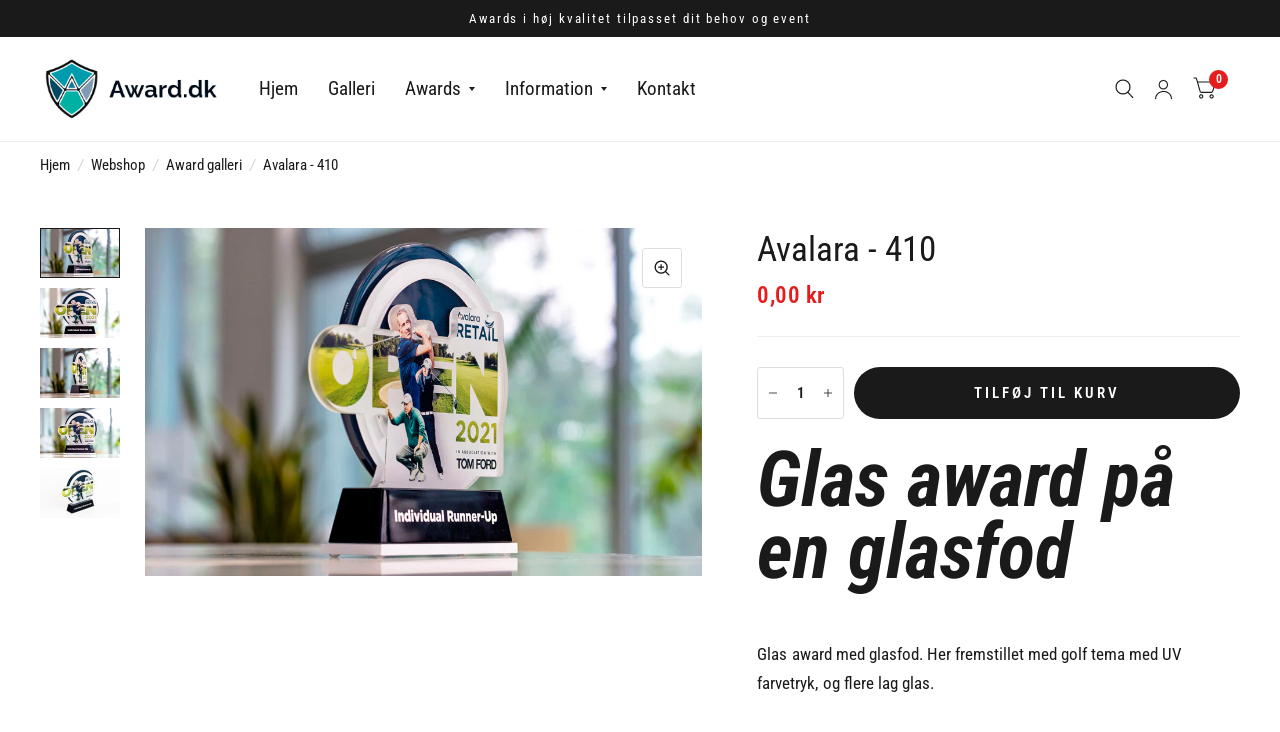

--- FILE ---
content_type: text/html; charset=utf-8
request_url: https://award.dk/collections/award-galleri/products/avalara-eksempel-410
body_size: 29655
content:
<!doctype html><html class="no-js" lang="da" dir="ltr">
<head>
	<meta charset="utf-8">
	<meta http-equiv="X-UA-Compatible" content="IE=edge,chrome=1">
	<meta name="viewport" content="width=device-width, initial-scale=1, maximum-scale=5, viewport-fit=cover">
	<meta name="theme-color" content="#ffffff">
	<link rel="canonical" href="https://award.dk/products/avalara-eksempel-410">
	<link rel="preconnect" href="https://cdn.shopify.com" crossorigin>
	<link rel="preload" as="style" href="//award.dk/cdn/shop/t/18/assets/app.css?v=6761444384061491651738337023">
<link rel="preload" as="style" href="//award.dk/cdn/shop/t/18/assets/product.css?v=57018439632562648121738337024">
<link rel="preload" as="image" href="//award.dk/cdn/shop/products/Avalara-2_59ff328b-8916-4f4a-b62f-10cfa4f4ec10.jpg?v=1668386644&width=375" imagesrcset="//award.dk/cdn/shop/products/Avalara-2_59ff328b-8916-4f4a-b62f-10cfa4f4ec10.jpg?v=1668386644&width=375 375w,//award.dk/cdn/shop/products/Avalara-2_59ff328b-8916-4f4a-b62f-10cfa4f4ec10.jpg?v=1668386644&width=580 580w,//award.dk/cdn/shop/products/Avalara-2_59ff328b-8916-4f4a-b62f-10cfa4f4ec10.jpg?v=1668386644&width=1160 1160w" imagesizes="auto">




<link href="//award.dk/cdn/shop/t/18/assets/animations.min.js?v=125778792411641688251738337023" as="script" rel="preload">

<link href="//award.dk/cdn/shop/t/18/assets/vendor.min.js?v=103990831484246365421738337025" as="script" rel="preload">
<link href="//award.dk/cdn/shop/t/18/assets/app.js?v=65769988580183007921738337023" as="script" rel="preload">
<link href="//award.dk/cdn/shop/t/18/assets/slideshow.js?v=110104780531747616791738337024" as="script" rel="preload">

<script>
window.lazySizesConfig = window.lazySizesConfig || {};
window.lazySizesConfig.expand = 250;
window.lazySizesConfig.loadMode = 1;
window.lazySizesConfig.loadHidden = false;
</script>


	

	<title>
		Avalara - 410
		
		
		 &ndash; Award.dk
	</title>

	
	<meta name="description" content="Glas award på en glasfod Glas award med glasfod. Her fremstillet med golf tema med UV farvetryk, og flere lag glas.">
	
<link rel="preconnect" href="https://fonts.shopifycdn.com" crossorigin>

<meta property="og:site_name" content="Award.dk">
<meta property="og:url" content="https://award.dk/products/avalara-eksempel-410">
<meta property="og:title" content="Avalara - 410">
<meta property="og:type" content="product">
<meta property="og:description" content="Glas award på en glasfod Glas award med glasfod. Her fremstillet med golf tema med UV farvetryk, og flere lag glas."><meta property="og:image" content="http://award.dk/cdn/shop/products/Avalara-2_59ff328b-8916-4f4a-b62f-10cfa4f4ec10.jpg?v=1668386644">
  <meta property="og:image:secure_url" content="https://award.dk/cdn/shop/products/Avalara-2_59ff328b-8916-4f4a-b62f-10cfa4f4ec10.jpg?v=1668386644">
  <meta property="og:image:width" content="960">
  <meta property="og:image:height" content="600"><meta property="og:price:amount" content="0,00">
  <meta property="og:price:currency" content="DKK"><meta name="twitter:card" content="summary_large_image">
<meta name="twitter:title" content="Avalara - 410">
<meta name="twitter:description" content="Glas award på en glasfod Glas award med glasfod. Her fremstillet med golf tema med UV farvetryk, og flere lag glas.">


	<link href="//award.dk/cdn/shop/t/18/assets/app.css?v=6761444384061491651738337023" rel="stylesheet" type="text/css" media="all" />

	<style data-shopify>
	@font-face {
  font-family: "Roboto Condensed";
  font-weight: 400;
  font-style: normal;
  font-display: swap;
  src: url("//award.dk/cdn/fonts/roboto_condensed/robotocondensed_n4.01812de96ca5a5e9d19bef3ca9cc80dd1bf6c8b8.woff2") format("woff2"),
       url("//award.dk/cdn/fonts/roboto_condensed/robotocondensed_n4.3930e6ddba458dc3cb725a82a2668eac3c63c104.woff") format("woff");
}

@font-face {
  font-family: "Roboto Condensed";
  font-weight: 500;
  font-style: normal;
  font-display: swap;
  src: url("//award.dk/cdn/fonts/roboto_condensed/robotocondensed_n5.753e8e75cdb3aced074986880588a95576768e7a.woff2") format("woff2"),
       url("//award.dk/cdn/fonts/roboto_condensed/robotocondensed_n5.d077911a9ecebd041d38bbe886c8dc56d626fe74.woff") format("woff");
}

@font-face {
  font-family: "Roboto Condensed";
  font-weight: 600;
  font-style: normal;
  font-display: swap;
  src: url("//award.dk/cdn/fonts/roboto_condensed/robotocondensed_n6.c516dc992de767fe135f0d2baded23e033d4e3ea.woff2") format("woff2"),
       url("//award.dk/cdn/fonts/roboto_condensed/robotocondensed_n6.881fbb9b185667f58f34ac71cbecd9f5ba6c3efe.woff") format("woff");
}

@font-face {
  font-family: "Roboto Condensed";
  font-weight: 400;
  font-style: italic;
  font-display: swap;
  src: url("//award.dk/cdn/fonts/roboto_condensed/robotocondensed_i4.05c7f163ad2c00a3c4257606d1227691aff9070b.woff2") format("woff2"),
       url("//award.dk/cdn/fonts/roboto_condensed/robotocondensed_i4.04d9d87e0a45b49fc67a5b9eb5059e1540f5cda3.woff") format("woff");
}

@font-face {
  font-family: "Roboto Condensed";
  font-weight: 600;
  font-style: italic;
  font-display: swap;
  src: url("//award.dk/cdn/fonts/roboto_condensed/robotocondensed_i6.c9770aa95711259894f917065fd1d7cc3bcfa122.woff2") format("woff2"),
       url("//award.dk/cdn/fonts/roboto_condensed/robotocondensed_i6.cc02aa89ebb03a4bf4511145d33241da8320978a.woff") format("woff");
}

@font-face {
  font-family: "Roboto Condensed";
  font-weight: 700;
  font-style: italic;
  font-display: swap;
  src: url("//award.dk/cdn/fonts/roboto_condensed/robotocondensed_i7.bed9f3a01efda68cdff8b63e6195c957a0da68cb.woff2") format("woff2"),
       url("//award.dk/cdn/fonts/roboto_condensed/robotocondensed_i7.9ca5759a0bcf75a82b270218eab4c83ec254abf8.woff") format("woff");
}

@font-face {
  font-family: "Roboto Condensed";
  font-weight: 400;
  font-style: italic;
  font-display: swap;
  src: url("//award.dk/cdn/fonts/roboto_condensed/robotocondensed_i4.05c7f163ad2c00a3c4257606d1227691aff9070b.woff2") format("woff2"),
       url("//award.dk/cdn/fonts/roboto_condensed/robotocondensed_i4.04d9d87e0a45b49fc67a5b9eb5059e1540f5cda3.woff") format("woff");
}

h1,h2,h3,h4,h5,h6,
	.h1,.h2,.h3,.h4,.h5,.h6,
	.logolink.text-logo,
	.customer-addresses .my-address .address-index {
		font-style: italic;
		font-weight: 700;
		font-family: "Roboto Condensed", sans-serif;
	}
	body,
	.body-font,
	.thb-product-detail .product-title {
		font-style: normal;
		font-weight: 400;
		font-family: "Roboto Condensed", sans-serif;
	}
	:root {
		--font-body-scale: 1.15;
		--font-body-medium-weight: 500;
    --font-body-bold-weight: 600;
		--font-heading-scale: 1.2;
		--font-navigation-scale: 1.25;
		--font-product-title-scale: 1.0;
		--font-product-title-line-height-scale: 1.0;
		--button-letter-spacing: 0.2em;

		--bg-body: #ffffff;
		--bg-body-rgb: 255,255,255;
		--bg-color-side-panel-footer: #fafafa;

		--color-accent: #1a1a1a;
		--color-accent-rgb: 26,26,26;

		--color-accent2: #e51d1d;
		--color-accent3: #f6f6f0;

		--color-border: #eeeeee;
		--color-overlay-rgb: 15,15,16;
		--color-form-border: #dedede;

		--shopify-accelerated-checkout-button-block-size: 52px;
		--shopify-accelerated-checkout-inline-alignment: center;
		--shopify-accelerated-checkout-skeleton-animation-duration: 0.25s;
		--shopify-accelerated-checkout-button-border-radius: 26px;--color-announcement-bar-text: #ffffff;--color-announcement-bar-bg: #1a1a1a;--color-header-bg: #ffffff;
			--color-header-bg-rgb: 255,255,255;--color-header-text: #1a1a1a;
			--color-header-text-rgb: 26,26,26;--color-header-links: #1a1a1a;--color-header-links-hover: #e51d1d;--color-header-icons: #1a1a1a;--solid-button-label: #ffffff;--outline-button-label: #103a3a;--color-price: #e51d1d;
		--color-price-discounted: #6D6D6D;
		--color-star: #f1b824;

		--section-spacing-mobile: 50px;
		--section-spacing-desktop: 100px;--button-border-radius: 26px;--color-badge-text: #ffffff;--color-badge-sold-out: #939393;--color-badge-sale: #c25b41;--color-badge-preorder: #666666;--badge-corner-radius: 3px;--color-inventory-instock: #279A4B;--color-inventory-lowstock: #FB9E5B;--color-footer-bar-bg: #e51d1d;--color-footer-bar-text: #ffffff;--color-footer-text: #a3a3a3;
			--color-footer-text-rgb: 163,163,163;--color-footer-link: #ffffff;--color-footer-link-hover: #e51d1d;--color-footer-border: #ffffff;
			--color-footer-border-rgb: 255,255,255;--color-footer-bg: #1a1a1a;}



</style>


	<script>
		window.theme = window.theme || {};
		theme = {
			settings: {
				money_with_currency_format:"\u003cspan class=\"finalPrice\"\u003e{{amount_with_comma_separator}} kr\u003c\/span\u003e",
				cart_drawer:true},
			routes: {
				root_url: '/',
				cart_url: '/cart',
				cart_add_url: '/cart/add',
				search_url: '/search',
				collections_url: '/collections',
				cart_change_url: '/cart/change',
				cart_update_url: '/cart/update',
				predictive_search_url: '/search/suggest',
			},
			variantStrings: {
        addToCart: `Tilføj til kurv`,
        soldOut: `Udsolgt`,
        unavailable: `Ikke tilgængelig`,
        preOrder: `Forudbestille`,
      },
			strings: {
				requiresTerms: ``,
				shippingEstimatorNoResults: `Translation missing: da.sections.cart.shipping_estimator.no_results`,
				shippingEstimatorOneResult: `Translation missing: da.sections.cart.shipping_estimator.one_result`,
				shippingEstimatorMultipleResults: `Translation missing: da.sections.cart.shipping_estimator.multiple_results`,
				shippingEstimatorError: `Translation missing: da.sections.cart.shipping_estimator.error`
			}
		};
	</script>
	<script>window.performance && window.performance.mark && window.performance.mark('shopify.content_for_header.start');</script><meta id="shopify-digital-wallet" name="shopify-digital-wallet" content="/65201864957/digital_wallets/dialog">
<meta name="shopify-checkout-api-token" content="2cf30d9c33709446abcaea5448a918ab">
<link rel="alternate" hreflang="x-default" href="https://award.dk/products/avalara-eksempel-410">
<link rel="alternate" hreflang="en" href="https://award.dk/en/products/avalara-eksempel-410">
<link rel="alternate" type="application/json+oembed" href="https://award.dk/products/avalara-eksempel-410.oembed">
<script async="async" src="/checkouts/internal/preloads.js?locale=da-DK"></script>
<link rel="preconnect" href="https://shop.app" crossorigin="anonymous">
<script async="async" src="https://shop.app/checkouts/internal/preloads.js?locale=da-DK&shop_id=65201864957" crossorigin="anonymous"></script>
<script id="apple-pay-shop-capabilities" type="application/json">{"shopId":65201864957,"countryCode":"DK","currencyCode":"DKK","merchantCapabilities":["supports3DS"],"merchantId":"gid:\/\/shopify\/Shop\/65201864957","merchantName":"Award.dk","requiredBillingContactFields":["postalAddress","email"],"requiredShippingContactFields":["postalAddress","email"],"shippingType":"shipping","supportedNetworks":["visa","masterCard","amex"],"total":{"type":"pending","label":"Award.dk","amount":"1.00"},"shopifyPaymentsEnabled":true,"supportsSubscriptions":true}</script>
<script id="shopify-features" type="application/json">{"accessToken":"2cf30d9c33709446abcaea5448a918ab","betas":["rich-media-storefront-analytics"],"domain":"award.dk","predictiveSearch":true,"shopId":65201864957,"locale":"da"}</script>
<script>var Shopify = Shopify || {};
Shopify.shop = "awardsdk.myshopify.com";
Shopify.locale = "da";
Shopify.currency = {"active":"DKK","rate":"1.0"};
Shopify.country = "DK";
Shopify.theme = {"name":"Updated copy of Habitat Aktuel","id":178275451218,"schema_name":"Habitat","schema_version":"7.0.0","theme_store_id":1581,"role":"main"};
Shopify.theme.handle = "null";
Shopify.theme.style = {"id":null,"handle":null};
Shopify.cdnHost = "award.dk/cdn";
Shopify.routes = Shopify.routes || {};
Shopify.routes.root = "/";</script>
<script type="module">!function(o){(o.Shopify=o.Shopify||{}).modules=!0}(window);</script>
<script>!function(o){function n(){var o=[];function n(){o.push(Array.prototype.slice.apply(arguments))}return n.q=o,n}var t=o.Shopify=o.Shopify||{};t.loadFeatures=n(),t.autoloadFeatures=n()}(window);</script>
<script>
  window.ShopifyPay = window.ShopifyPay || {};
  window.ShopifyPay.apiHost = "shop.app\/pay";
  window.ShopifyPay.redirectState = null;
</script>
<script id="shop-js-analytics" type="application/json">{"pageType":"product"}</script>
<script defer="defer" async type="module" src="//award.dk/cdn/shopifycloud/shop-js/modules/v2/client.init-shop-cart-sync_CU_JLphy.da.esm.js"></script>
<script defer="defer" async type="module" src="//award.dk/cdn/shopifycloud/shop-js/modules/v2/chunk.common_CFz8FXwZ.esm.js"></script>
<script type="module">
  await import("//award.dk/cdn/shopifycloud/shop-js/modules/v2/client.init-shop-cart-sync_CU_JLphy.da.esm.js");
await import("//award.dk/cdn/shopifycloud/shop-js/modules/v2/chunk.common_CFz8FXwZ.esm.js");

  window.Shopify.SignInWithShop?.initShopCartSync?.({"fedCMEnabled":true,"windoidEnabled":true});

</script>
<script>
  window.Shopify = window.Shopify || {};
  if (!window.Shopify.featureAssets) window.Shopify.featureAssets = {};
  window.Shopify.featureAssets['shop-js'] = {"shop-cart-sync":["modules/v2/client.shop-cart-sync_C0Nje_At.da.esm.js","modules/v2/chunk.common_CFz8FXwZ.esm.js"],"init-fed-cm":["modules/v2/client.init-fed-cm_BpbXCDc4.da.esm.js","modules/v2/chunk.common_CFz8FXwZ.esm.js"],"init-windoid":["modules/v2/client.init-windoid_9wG9P19-.da.esm.js","modules/v2/chunk.common_CFz8FXwZ.esm.js"],"init-shop-email-lookup-coordinator":["modules/v2/client.init-shop-email-lookup-coordinator_DeNFZhbj.da.esm.js","modules/v2/chunk.common_CFz8FXwZ.esm.js"],"shop-toast-manager":["modules/v2/client.shop-toast-manager_DeWzXDxv.da.esm.js","modules/v2/chunk.common_CFz8FXwZ.esm.js"],"shop-button":["modules/v2/client.shop-button_Dk6KSVze.da.esm.js","modules/v2/chunk.common_CFz8FXwZ.esm.js"],"shop-login-button":["modules/v2/client.shop-login-button_BmlO695G.da.esm.js","modules/v2/chunk.common_CFz8FXwZ.esm.js","modules/v2/chunk.modal_BjtdW4cW.esm.js"],"shop-cash-offers":["modules/v2/client.shop-cash-offers_xomvK_KB.da.esm.js","modules/v2/chunk.common_CFz8FXwZ.esm.js","modules/v2/chunk.modal_BjtdW4cW.esm.js"],"avatar":["modules/v2/client.avatar_BTnouDA3.da.esm.js"],"init-shop-cart-sync":["modules/v2/client.init-shop-cart-sync_CU_JLphy.da.esm.js","modules/v2/chunk.common_CFz8FXwZ.esm.js"],"init-shop-for-new-customer-accounts":["modules/v2/client.init-shop-for-new-customer-accounts_qxF5koD4.da.esm.js","modules/v2/client.shop-login-button_BmlO695G.da.esm.js","modules/v2/chunk.common_CFz8FXwZ.esm.js","modules/v2/chunk.modal_BjtdW4cW.esm.js"],"pay-button":["modules/v2/client.pay-button_mWocL0XW.da.esm.js","modules/v2/chunk.common_CFz8FXwZ.esm.js"],"init-customer-accounts-sign-up":["modules/v2/client.init-customer-accounts-sign-up_DdefZ_4M.da.esm.js","modules/v2/client.shop-login-button_BmlO695G.da.esm.js","modules/v2/chunk.common_CFz8FXwZ.esm.js","modules/v2/chunk.modal_BjtdW4cW.esm.js"],"checkout-modal":["modules/v2/client.checkout-modal_Bnt9Whxn.da.esm.js","modules/v2/chunk.common_CFz8FXwZ.esm.js","modules/v2/chunk.modal_BjtdW4cW.esm.js"],"init-customer-accounts":["modules/v2/client.init-customer-accounts_DPbgJum7.da.esm.js","modules/v2/client.shop-login-button_BmlO695G.da.esm.js","modules/v2/chunk.common_CFz8FXwZ.esm.js","modules/v2/chunk.modal_BjtdW4cW.esm.js"],"lead-capture":["modules/v2/client.lead-capture_B15xh1Pl.da.esm.js","modules/v2/chunk.common_CFz8FXwZ.esm.js","modules/v2/chunk.modal_BjtdW4cW.esm.js"],"shop-follow-button":["modules/v2/client.shop-follow-button_Bc8DafwT.da.esm.js","modules/v2/chunk.common_CFz8FXwZ.esm.js","modules/v2/chunk.modal_BjtdW4cW.esm.js"],"shop-login":["modules/v2/client.shop-login_B2SCj2Ff.da.esm.js","modules/v2/chunk.common_CFz8FXwZ.esm.js","modules/v2/chunk.modal_BjtdW4cW.esm.js"],"payment-terms":["modules/v2/client.payment-terms_Cfe1iAqq.da.esm.js","modules/v2/chunk.common_CFz8FXwZ.esm.js","modules/v2/chunk.modal_BjtdW4cW.esm.js"]};
</script>
<script>(function() {
  var isLoaded = false;
  function asyncLoad() {
    if (isLoaded) return;
    isLoaded = true;
    var urls = ["https:\/\/sdk.teeinblue.com\/async.js?platform=shopify\u0026v=1\u0026token=iO04vTGGkNHPAwhma0kbhFSYPU9vVcCp\u0026shop=awardsdk.myshopify.com","https:\/\/design-packs.herokuapp.com\/design_packs_file.js?shop=awardsdk.myshopify.com"];
    for (var i = 0; i < urls.length; i++) {
      var s = document.createElement('script');
      s.type = 'text/javascript';
      s.async = true;
      s.src = urls[i];
      var x = document.getElementsByTagName('script')[0];
      x.parentNode.insertBefore(s, x);
    }
  };
  if(window.attachEvent) {
    window.attachEvent('onload', asyncLoad);
  } else {
    window.addEventListener('load', asyncLoad, false);
  }
})();</script>
<script id="__st">var __st={"a":65201864957,"offset":3600,"reqid":"91774892-1a6d-4dc0-8325-b7bda13bc43c-1763203958","pageurl":"award.dk\/collections\/award-galleri\/products\/avalara-eksempel-410","u":"ec6c3a417401","p":"product","rtyp":"product","rid":7954662129917};</script>
<script>window.ShopifyPaypalV4VisibilityTracking = true;</script>
<script id="captcha-bootstrap">!function(){'use strict';const t='contact',e='account',n='new_comment',o=[[t,t],['blogs',n],['comments',n],[t,'customer']],c=[[e,'customer_login'],[e,'guest_login'],[e,'recover_customer_password'],[e,'create_customer']],r=t=>t.map((([t,e])=>`form[action*='/${t}']:not([data-nocaptcha='true']) input[name='form_type'][value='${e}']`)).join(','),a=t=>()=>t?[...document.querySelectorAll(t)].map((t=>t.form)):[];function s(){const t=[...o],e=r(t);return a(e)}const i='password',u='form_key',d=['recaptcha-v3-token','g-recaptcha-response','h-captcha-response',i],f=()=>{try{return window.sessionStorage}catch{return}},m='__shopify_v',_=t=>t.elements[u];function p(t,e,n=!1){try{const o=window.sessionStorage,c=JSON.parse(o.getItem(e)),{data:r}=function(t){const{data:e,action:n}=t;return t[m]||n?{data:e,action:n}:{data:t,action:n}}(c);for(const[e,n]of Object.entries(r))t.elements[e]&&(t.elements[e].value=n);n&&o.removeItem(e)}catch(o){console.error('form repopulation failed',{error:o})}}const l='form_type',E='cptcha';function T(t){t.dataset[E]=!0}const w=window,h=w.document,L='Shopify',v='ce_forms',y='captcha';let A=!1;((t,e)=>{const n=(g='f06e6c50-85a8-45c8-87d0-21a2b65856fe',I='https://cdn.shopify.com/shopifycloud/storefront-forms-hcaptcha/ce_storefront_forms_captcha_hcaptcha.v1.5.2.iife.js',D={infoText:'Beskyttet af hCaptcha',privacyText:'Beskyttelse af persondata',termsText:'Vilkår'},(t,e,n)=>{const o=w[L][v],c=o.bindForm;if(c)return c(t,g,e,D).then(n);var r;o.q.push([[t,g,e,D],n]),r=I,A||(h.body.append(Object.assign(h.createElement('script'),{id:'captcha-provider',async:!0,src:r})),A=!0)});var g,I,D;w[L]=w[L]||{},w[L][v]=w[L][v]||{},w[L][v].q=[],w[L][y]=w[L][y]||{},w[L][y].protect=function(t,e){n(t,void 0,e),T(t)},Object.freeze(w[L][y]),function(t,e,n,w,h,L){const[v,y,A,g]=function(t,e,n){const i=e?o:[],u=t?c:[],d=[...i,...u],f=r(d),m=r(i),_=r(d.filter((([t,e])=>n.includes(e))));return[a(f),a(m),a(_),s()]}(w,h,L),I=t=>{const e=t.target;return e instanceof HTMLFormElement?e:e&&e.form},D=t=>v().includes(t);t.addEventListener('submit',(t=>{const e=I(t);if(!e)return;const n=D(e)&&!e.dataset.hcaptchaBound&&!e.dataset.recaptchaBound,o=_(e),c=g().includes(e)&&(!o||!o.value);(n||c)&&t.preventDefault(),c&&!n&&(function(t){try{if(!f())return;!function(t){const e=f();if(!e)return;const n=_(t);if(!n)return;const o=n.value;o&&e.removeItem(o)}(t);const e=Array.from(Array(32),(()=>Math.random().toString(36)[2])).join('');!function(t,e){_(t)||t.append(Object.assign(document.createElement('input'),{type:'hidden',name:u})),t.elements[u].value=e}(t,e),function(t,e){const n=f();if(!n)return;const o=[...t.querySelectorAll(`input[type='${i}']`)].map((({name:t})=>t)),c=[...d,...o],r={};for(const[a,s]of new FormData(t).entries())c.includes(a)||(r[a]=s);n.setItem(e,JSON.stringify({[m]:1,action:t.action,data:r}))}(t,e)}catch(e){console.error('failed to persist form',e)}}(e),e.submit())}));const S=(t,e)=>{t&&!t.dataset[E]&&(n(t,e.some((e=>e===t))),T(t))};for(const o of['focusin','change'])t.addEventListener(o,(t=>{const e=I(t);D(e)&&S(e,y())}));const B=e.get('form_key'),M=e.get(l),P=B&&M;t.addEventListener('DOMContentLoaded',(()=>{const t=y();if(P)for(const e of t)e.elements[l].value===M&&p(e,B);[...new Set([...A(),...v().filter((t=>'true'===t.dataset.shopifyCaptcha))])].forEach((e=>S(e,t)))}))}(h,new URLSearchParams(w.location.search),n,t,e,['guest_login'])})(!0,!0)}();</script>
<script integrity="sha256-52AcMU7V7pcBOXWImdc/TAGTFKeNjmkeM1Pvks/DTgc=" data-source-attribution="shopify.loadfeatures" defer="defer" src="//award.dk/cdn/shopifycloud/storefront/assets/storefront/load_feature-81c60534.js" crossorigin="anonymous"></script>
<script crossorigin="anonymous" defer="defer" src="//award.dk/cdn/shopifycloud/storefront/assets/shopify_pay/storefront-65b4c6d7.js?v=20250812"></script>
<script data-source-attribution="shopify.dynamic_checkout.dynamic.init">var Shopify=Shopify||{};Shopify.PaymentButton=Shopify.PaymentButton||{isStorefrontPortableWallets:!0,init:function(){window.Shopify.PaymentButton.init=function(){};var t=document.createElement("script");t.src="https://award.dk/cdn/shopifycloud/portable-wallets/latest/portable-wallets.da.js",t.type="module",document.head.appendChild(t)}};
</script>
<script data-source-attribution="shopify.dynamic_checkout.buyer_consent">
  function portableWalletsHideBuyerConsent(e){var t=document.getElementById("shopify-buyer-consent"),n=document.getElementById("shopify-subscription-policy-button");t&&n&&(t.classList.add("hidden"),t.setAttribute("aria-hidden","true"),n.removeEventListener("click",e))}function portableWalletsShowBuyerConsent(e){var t=document.getElementById("shopify-buyer-consent"),n=document.getElementById("shopify-subscription-policy-button");t&&n&&(t.classList.remove("hidden"),t.removeAttribute("aria-hidden"),n.addEventListener("click",e))}window.Shopify?.PaymentButton&&(window.Shopify.PaymentButton.hideBuyerConsent=portableWalletsHideBuyerConsent,window.Shopify.PaymentButton.showBuyerConsent=portableWalletsShowBuyerConsent);
</script>
<script data-source-attribution="shopify.dynamic_checkout.cart.bootstrap">document.addEventListener("DOMContentLoaded",(function(){function t(){return document.querySelector("shopify-accelerated-checkout-cart, shopify-accelerated-checkout")}if(t())Shopify.PaymentButton.init();else{new MutationObserver((function(e,n){t()&&(Shopify.PaymentButton.init(),n.disconnect())})).observe(document.body,{childList:!0,subtree:!0})}}));
</script>
<link id="shopify-accelerated-checkout-styles" rel="stylesheet" media="screen" href="https://award.dk/cdn/shopifycloud/portable-wallets/latest/accelerated-checkout-backwards-compat.css" crossorigin="anonymous">
<style id="shopify-accelerated-checkout-cart">
        #shopify-buyer-consent {
  margin-top: 1em;
  display: inline-block;
  width: 100%;
}

#shopify-buyer-consent.hidden {
  display: none;
}

#shopify-subscription-policy-button {
  background: none;
  border: none;
  padding: 0;
  text-decoration: underline;
  font-size: inherit;
  cursor: pointer;
}

#shopify-subscription-policy-button::before {
  box-shadow: none;
}

      </style>

<script>window.performance && window.performance.mark && window.performance.mark('shopify.content_for_header.end');</script> <!-- Header hook for plugins -->

	<script>document.documentElement.className = document.documentElement.className.replace('no-js', 'js');</script>
<!-- BEGIN app block: shopify://apps/upload-lift/blocks/app-embed/3c98bdcb-7587-4ade-bfe4-7d8af00d05ca -->
<script src="https://assets.cloudlift.app/api/assets/upload.js?shop=awardsdk.myshopify.com" defer="defer"></script>

<!-- END app block --><!-- BEGIN app block: shopify://apps/shopacado-discounts/blocks/enable/5950831a-4e4e-40a4-82b0-674110b50a14 -->

<script>
    if (!window.shopacado) window.shopacado = {};
    
    window.shopacado.waitForDomLoad = function (callback) {
        if (document.readyState === "complete" || (document.readyState !== "loading" && !document.documentElement.doScroll)) {
            callback();
        } else {
            document.addEventListener("DOMContentLoaded", callback);
        }
    };

    window.shopacado.debug = false;
    window.shopacado.themeSettings = null;
    window.shopacado.app_root_url = '/apps/appikon_discounted_pricing';

    
        console.log("Shopacado: App Block Mode");
        window.appikon = {
            customer: {}
        };

        

        

        

        
        
        
        window.appikon.product = {
            id: 7954662129917,
            price: 0,
            variant_price: '0'
        };
        window.appikon.product_collections = []
        
        window.appikon.product_collections.push(401031463165)
        
        if (!window.shopacado.productCollections) {
            window.shopacado.productCollections = {};
        }
        window.shopacado.productCollections[7954662129917] = window.appikon.product_collections;
        
        


        

        
        window.appikon.cart = {"note":null,"attributes":{},"original_total_price":0,"total_price":0,"total_discount":0,"total_weight":0.0,"item_count":0,"items":[],"requires_shipping":false,"currency":"DKK","items_subtotal_price":0,"cart_level_discount_applications":[],"checkout_charge_amount":0};
        ["requires_shipping", "total_discount", "item_count", "total_weight"].map(function(a) {
            delete window.appikon.cart[a]
        })

        window.appikon.cart.items = [];
        window.appikon.cart_product_ids = [];
        window.appikon.cart_collection_ids = [];
        

        window.shopacado.cartOnLoad = window.appikon.cart;
        
        window.appikon.adp_page = "product";
    

    window.shopacadoLegacy = {"money_format":"\u003cspan class=\\\"finalPrice\\\"\u003e{{amount_with_comma_separator}} kr\u003c\/span\u003e","adp_discount_tiers_default_html":"\u003cdiv class=\"adp-discount-tiers\"\u003e\n    \u003ch4\u003e{{{product_message}}}\u003c\/h4\u003e\n    \u003ctable class=\"adp-discount-table\"\u003e\n        \u003cthead\u003e\n        \u003ctr\u003e\n            \u003cth\u003eMinimum antal\u003c\/th\u003e\n            \u003cth\u003eRabat\u003c\/th\u003e\n        \u003c\/tr\u003e\n        \u003c\/thead\u003e\n        \u003ctbody\u003e\n        {{#vol_rows}}\n        \u003ctr\u003e\n            \u003ctd\u003e{{{quantity}}} +\u003c\/td\u003e\n            \u003ctd\u003e{{{price.title}}}\u003c\/td\u003e\n        \u003c\/tr\u003e\n        {{\/vol_rows}}\n        \u003c\/tbody\u003e\n    \u003c\/table\u003e\n\u003c\/div\u003e\n","adp_discount_tiers_detailed_html":"\u003cdiv class=\"adp-discount-tiers\"\u003e\u003ch4\u003e{{{product_message}}}\u003c\/h4\u003e\n    \u003ctable class=\"adp-discount-table\"\u003e\n        \u003cthead\u003e\n        \u003ctr\u003e\n            \u003cth\u003eAntal\u003c\/th\u003e\n            \u003cth\u003eRabat\u003c\/th\u003e\n        \u003c\/tr\u003e\n        \u003c\/thead\u003e\n        \u003ctbody\u003e {{#vol_rows}}\n        \u003ctr\u003e\n            \u003ctd\u003eKøb {{{quantity}}}\u003c\/td\u003e\n            \u003ctd\u003e{{{price.title}}} pr stk.\u003c\/td\u003e\n        \u003c\/tr\u003e\n        {{\/vol_rows}}\n        \u003c\/tbody\u003e\n    \u003c\/table\u003e\n\u003c\/div\u003e\n","adp_discount_tiers_grid_html":"\u003cdiv class=\"adp-discount-tiers\"\u003e\u003ch4\u003e{{{product_message}}}\u003c\/h4\u003e\n    \u003ctable class=\"adp-discount-table\"\u003e\n        \u003cthead\u003e\n        \u003ctr\u003e\n            \u003cth\u003eMinimum antal\u003c\/th\u003e\n            \u003cth\u003eMax antal\u003c\/th\u003e\n            \u003cth\u003eRabat\u003c\/th\u003e\n        \u003c\/tr\u003e\n        \u003c\/thead\u003e\n        \u003ctbody\u003e {{#vol_rows}}\n        \u003ctr\u003e\n            \u003ctd\u003e{{{quantity}}}\u003c\/td\u003e\n            \u003ctd\u003e{{{next_range_qty}}}\u003c\/td\u003e\n            \u003ctd\u003e{{{price.title}}}\u003c\/td\u003e\n        \u003c\/tr\u003e\n        {{\/vol_rows}}\n        \u003c\/tbody\u003e\n    \u003c\/table\u003e\n\u003c\/div\u003e\n","adp_discount_tiers_grid_alt_html":"\u003cdiv class=\"adp-discount-tiers\"\u003e\u003ch4\u003e{{{product_message}}}\u003c\/h4\u003e\n    \u003ctable class=\"adp-discount-table\"\u003e\n        \u003cthead\u003e\n        \u003ctr\u003e\n            \u003cth\u003eAntal\u003c\/th\u003e\n            \u003cth\u003eRabat\u003c\/th\u003e\n        \u003c\/tr\u003e\n        \u003c\/thead\u003e\n        \u003ctbody\u003e {{#vol_rows}}\n        \u003ctr\u003e\n            \u003ctd\u003e{{{quantity}}} - {{{next_range_qty}}}\u003c\/td\u003e\n            \u003ctd\u003e{{{price.title}}}\u003c\/td\u003e\n        \u003c\/tr\u003e\n        {{\/vol_rows}}\n        \u003c\/tbody\u003e\n    \u003c\/table\u003e\n\u003c\/div\u003e\n","adp_buy_x_discount_tiers_html":"\u003cdiv class=\"adp-discount-tiers\"\u003e\u003ch4\u003e{{{product_message}}}\u003c\/h4\u003e\n    \u003ctable class=\"adp-discount-table\"\u003e\n        \u003cthead\u003e\n        \u003ctr\u003e\n            \u003cth\u003eAntal\u003c\/th\u003e\n            \u003cth\u003eRabat\u003c\/th\u003e\n        \u003c\/tr\u003e\n        \u003c\/thead\u003e\n        \u003ctbody\u003e {{#vol_rows}}\n        \u003ctr\u003e\n            \u003ctd\u003eKøb {{{quantity}}}\u003c\/td\u003e\n            \u003ctd\u003e{{{price.title}}}\u003c\/td\u003e\n        \u003c\/tr\u003e\n        {{\/vol_rows}}\n        \u003c\/tbody\u003e\n    \u003c\/table\u003e\n\u003c\/div\u003e\n","adp_discount_table_design_css":".adp-discount-tiers h4 {\n    text-align: inherit;\n    color: inherit;\n    font-size: inherit;\n    background-color: inherit;\n}\n\ntable.adp-discount-table th {\n    background-color: inherit;\n    border-color: inherit;\n    color: inherit;\n    border-width: inherit;\n    font-size: inherit;\n    padding: inherit;\n    text-align: center;\n    border-style: solid;\n}\n\ntable.adp-discount-table td {\n    background-color: inherit;\n    border-color: inherit;\n    color: inherit;\n    border-width: inherit;\n    font-size: inherit;\n    padding: inherit;\n    text-align: center;\n    border-style: solid;\n}\n\ntable.adp-discount-table {\n    min-width: inherit;\n    max-width: inherit;\n    border-color: inherit;\n    border-width: inherit;\n    font-family: inherit;\n    border-collapse: collapse;\n    margin: auto;\n    width: 100%;\n}\n\ntable.adp-discount-table td:last-child {\n    color: inherit;\n    background-color: inherit;\n    font-family: inherit;\n    font-size: inherit;\n}\n","notification_bar_design_css":"div#appikon-notification-bar {\n    font-size: 110%;\n    background-color: #dfe0df;\n    padding: 12px;\n    color: #FFFFFF;\n    font-family: inherit;\n    z-index: 9999999999999;\n    display: none;\n    left: 0px;\n    width: 100%;\n    margin: 0px;\n    margin-bottom: 20px;\n    text-align: center;\n    text-transform: none;\n}\n\n.appikon-cart-item-success-notes, .appikon-cart-item-upsell-notes {\n    display: block;\n    font-weight: bold;\n    color: #0078BD;\n    font-size: 100%;\n}\n\n#appikon-discount-item {\n    font-size: 70%;\n    padding-top: 5px;\n    padding-bottom: 5px;\n}\n\n#appikon-summary-item {\n    font-size: 70%;\n    padding-top: 5px;\n    padding-bottom: 5px;\n}","avoid_cart_quantity_adjustment":false,"quantities_refresh_over_submit":false,"custom_css":"","custom_js":"","custom_js_settings":"","show_cart_notification_bar":true,"show_product_notification_bar":true,"discount_mode":"DRAFT","vd_placement_settings":{"placement":"BEFORE","final_selector":"","use_app_blocks":true,"custom_js":null},"notification_placement_settings":{"final_selector":null,"placement":"AFTER","use_app_blocks":true},"notification_cart_placement_settings":{"final_selector":null,"placement":"AFTER","use_app_blocks":true},"discount_code_apply_button":"Apply","discount_code_placeholder_text":"Discount Code","discount_code_settings":{"inputPlacementSelector":"#appikon-discount-item","inputPlacementPosition":"AFTER"},"show_discount_code":false,"shop":"awardsdk.myshopify.com","is_dynamic_insertion":true,"listen_to_ajax_cart_events_strategy":true,"installed":true,"use_compare_at_price":false,"multicurrency_code":"if (window.theme \u0026\u0026 window.theme.moneyFormat) {\n                window.appikon.multicurrency.moneyFormat = window.theme.moneyFormat;\n            } else if (window.theme \u0026\u0026 window.theme.strings \u0026\u0026 window.theme.strings.moneyFormat) {\n                window.appikon.multicurrency.moneyFormat = window.theme.strings.moneyFormat;\n            } else if (window.Theme \u0026\u0026 window.Theme.strings \u0026\u0026 window.Theme.strings.moneyFormat) {\n                window.appikon.multicurrency.moneyFormat = window.Theme.strings.moneyFormat;\n            } else if (window.Theme \u0026\u0026 window.Theme.moneyFormat) {\n                window.appikon.multicurrency.moneyFormat = window.Theme.moneyFormat;\n            } else if (window.mwSwitcherObjects \u0026\u0026 window.mwSwitcherObjects.shop.money_format){\n                window.appikon.multicurrency.moneyFormat = window.mwSwitcherObjects.shop.money_format;\n            } else if (window.Shopify.currency \u0026\u0026 window.Shopify.currency.active \u0026\u0026 window.Currency \u0026\u0026 window.Currency.money_format \u0026\u0026 window.Currency.money_format[window.Shopify.currency.active]) {\n                window.appikon.multicurrency.moneyFormat = window.Currency.money_format[window.Shopify.currency.active];\n            } else if (window.Currency \u0026\u0026 window.Currency.currentCurrency \u0026\u0026 window.Currency.moneyFormats \u0026\u0026 window.Currency.moneyFormats[window.Currency.currentCurrency]) {\n                window.appikon.multicurrency.moneyFormat = window.Currency.moneyFormats[window.Currency.currentCurrency].money_format;\n            } else if (window.ACSCurrency \u0026\u0026 window.ACSCurrency.currentCurrency) {\n                window.appikon.multicurrency.moneyFormat = window.ACSCurrency.moneyFormats[window.ACSCurrency.currentCurrency].money_format;\n            } else if (window.FlashsearchThemeSettings \u0026\u0026 window.FlashsearchThemeSettings.shop \u0026\u0026 window.FlashsearchThemeSettings.shop.moneyFormat) {\n                window.appikon.multicurrency.moneyFormat = window.FlashsearchThemeSettings.shop.moneyFormat;\n            }\n\n            typeof continuePageLoad === \"function\" \u0026\u0026 continuePageLoad();","code_version":"2.0.2","product_page_price_selector":"","checkout_selector":"","drawer_cart_selector":"","terms_selector":"","drawer_cart_product_title_selector":"","drawer_cart_line_price_selector":"","drawer_cart_unit_price_selector":"","drawer_cart_sub_total_selector":"","regular_cart_product_title_selector":"","regular_cart_line_price_selector":"","regular_cart_unit_price_selector":"","regular_cart_sub_total_selector":"","app_root_url":"\/apps\/appikon_discounted_pricing","appikon_cart_x_requested_with":"","jquery_url":"ajax.googleapis.com\/ajax\/libs\/jquery\/1.12.0\/jquery.min.js","intercept_fetch_calls":false,"page_load_delay":0,"debug":true,"discount_table_code":"\/\/ using app blocks for discount tables"}
</script>


<script src="https://cdn.shopify.com/extensions/4594f4fe-0288-4a13-886e-2ae30c783d17/shopacado-volume-discounts-43/assets/shopacado-legacy.js" async></script>




<script>
    window.shopacado.waitForDomLoad(() => {

        

    });
</script>


<script>
    window.shopacado.waitForDomLoad(() => {
        



        setTimeout(() => {
            const lowest_price_el = document.getElementById("shopacado-lowest-price");
            console.log("Lowest Price Element", lowest_price_el);
            if (lowest_price_el) {
                if (typeof window.shopacado.prepPageForLowestPrice === "function") {
                    window.shopacado.prepPageForLowestPrice();
                }
                
                window.shopacado.showLowestPriceFromElement(lowest_price_el);
            }
        }, window.shopacado.themeSettings?.product_page_lowest_price_initial_update_delay || 0);
    });
</script>


<link href="//cdn.shopify.com/extensions/4594f4fe-0288-4a13-886e-2ae30c783d17/shopacado-volume-discounts-43/assets/shopacado-legacy.css" rel="stylesheet" type="text/css" media="all" />

<style>
    .adp-discount-tiers h4 {
    text-align: inherit;
    color: inherit;
    font-size: inherit;
    background-color: inherit;
}

table.adp-discount-table th {
    background-color: inherit;
    border-color: inherit;
    color: inherit;
    border-width: inherit;
    font-size: inherit;
    padding: inherit;
    text-align: center;
    border-style: solid;
}

table.adp-discount-table td {
    background-color: inherit;
    border-color: inherit;
    color: inherit;
    border-width: inherit;
    font-size: inherit;
    padding: inherit;
    text-align: center;
    border-style: solid;
}

table.adp-discount-table {
    min-width: inherit;
    max-width: inherit;
    border-color: inherit;
    border-width: inherit;
    font-family: inherit;
    border-collapse: collapse;
    margin: auto;
    width: 100%;
}

table.adp-discount-table td:last-child {
    color: inherit;
    background-color: inherit;
    font-family: inherit;
    font-size: inherit;
}

</style>

<style>
    div#appikon-notification-bar {
    font-size: 110%;
    background-color: #dfe0df;
    padding: 12px;
    color: #FFFFFF;
    font-family: inherit;
    z-index: 9999999999999;
    display: none;
    left: 0px;
    width: 100%;
    margin: 0px;
    margin-bottom: 20px;
    text-align: center;
    text-transform: none;
}

.appikon-cart-item-success-notes, .appikon-cart-item-upsell-notes {
    display: block;
    font-weight: bold;
    color: #0078BD;
    font-size: 100%;
}

#appikon-discount-item {
    font-size: 70%;
    padding-top: 5px;
    padding-bottom: 5px;
}

#appikon-summary-item {
    font-size: 70%;
    padding-top: 5px;
    padding-bottom: 5px;
}
</style>

<style>
    
</style>

<style>
    div#shopacado-banner {
        position: absolute;
        top: 0;
        left: 0;
        background-color: #DDEEEE;
        width: 100%;
        height: 50px;
        z-index:99999;
    }
    
    div#shopacado-banner-content {
        width: 800px;
        margin: 0 auto;
        padding: 10px;
        text-align: center
    }

    .shopacado-hidden {
        display: none;
    }

    .push-down {
        margin-top: 70px;
    }
</style>


<!-- END app block --><script src="https://cdn.shopify.com/extensions/4594f4fe-0288-4a13-886e-2ae30c783d17/shopacado-volume-discounts-43/assets/shopacado-global.js" type="text/javascript" defer="defer"></script>
<link href="https://cdn.shopify.com/extensions/4594f4fe-0288-4a13-886e-2ae30c783d17/shopacado-volume-discounts-43/assets/shopacado-global.css" rel="stylesheet" type="text/css" media="all">
<script src="https://cdn.shopify.com/extensions/019a6d27-2090-72e9-807b-5f1c303b267c/avada-app-75/assets/avada-order-limit.js" type="text/javascript" defer="defer"></script>
<link href="https://monorail-edge.shopifysvc.com" rel="dns-prefetch">
<script>(function(){if ("sendBeacon" in navigator && "performance" in window) {try {var session_token_from_headers = performance.getEntriesByType('navigation')[0].serverTiming.find(x => x.name == '_s').description;} catch {var session_token_from_headers = undefined;}var session_cookie_matches = document.cookie.match(/_shopify_s=([^;]*)/);var session_token_from_cookie = session_cookie_matches && session_cookie_matches.length === 2 ? session_cookie_matches[1] : "";var session_token = session_token_from_headers || session_token_from_cookie || "";function handle_abandonment_event(e) {var entries = performance.getEntries().filter(function(entry) {return /monorail-edge.shopifysvc.com/.test(entry.name);});if (!window.abandonment_tracked && entries.length === 0) {window.abandonment_tracked = true;var currentMs = Date.now();var navigation_start = performance.timing.navigationStart;var payload = {shop_id: 65201864957,url: window.location.href,navigation_start,duration: currentMs - navigation_start,session_token,page_type: "product"};window.navigator.sendBeacon("https://monorail-edge.shopifysvc.com/v1/produce", JSON.stringify({schema_id: "online_store_buyer_site_abandonment/1.1",payload: payload,metadata: {event_created_at_ms: currentMs,event_sent_at_ms: currentMs}}));}}window.addEventListener('pagehide', handle_abandonment_event);}}());</script>
<script id="web-pixels-manager-setup">(function e(e,d,r,n,o){if(void 0===o&&(o={}),!Boolean(null===(a=null===(i=window.Shopify)||void 0===i?void 0:i.analytics)||void 0===a?void 0:a.replayQueue)){var i,a;window.Shopify=window.Shopify||{};var t=window.Shopify;t.analytics=t.analytics||{};var s=t.analytics;s.replayQueue=[],s.publish=function(e,d,r){return s.replayQueue.push([e,d,r]),!0};try{self.performance.mark("wpm:start")}catch(e){}var l=function(){var e={modern:/Edge?\/(1{2}[4-9]|1[2-9]\d|[2-9]\d{2}|\d{4,})\.\d+(\.\d+|)|Firefox\/(1{2}[4-9]|1[2-9]\d|[2-9]\d{2}|\d{4,})\.\d+(\.\d+|)|Chrom(ium|e)\/(9{2}|\d{3,})\.\d+(\.\d+|)|(Maci|X1{2}).+ Version\/(15\.\d+|(1[6-9]|[2-9]\d|\d{3,})\.\d+)([,.]\d+|)( \(\w+\)|)( Mobile\/\w+|) Safari\/|Chrome.+OPR\/(9{2}|\d{3,})\.\d+\.\d+|(CPU[ +]OS|iPhone[ +]OS|CPU[ +]iPhone|CPU IPhone OS|CPU iPad OS)[ +]+(15[._]\d+|(1[6-9]|[2-9]\d|\d{3,})[._]\d+)([._]\d+|)|Android:?[ /-](13[3-9]|1[4-9]\d|[2-9]\d{2}|\d{4,})(\.\d+|)(\.\d+|)|Android.+Firefox\/(13[5-9]|1[4-9]\d|[2-9]\d{2}|\d{4,})\.\d+(\.\d+|)|Android.+Chrom(ium|e)\/(13[3-9]|1[4-9]\d|[2-9]\d{2}|\d{4,})\.\d+(\.\d+|)|SamsungBrowser\/([2-9]\d|\d{3,})\.\d+/,legacy:/Edge?\/(1[6-9]|[2-9]\d|\d{3,})\.\d+(\.\d+|)|Firefox\/(5[4-9]|[6-9]\d|\d{3,})\.\d+(\.\d+|)|Chrom(ium|e)\/(5[1-9]|[6-9]\d|\d{3,})\.\d+(\.\d+|)([\d.]+$|.*Safari\/(?![\d.]+ Edge\/[\d.]+$))|(Maci|X1{2}).+ Version\/(10\.\d+|(1[1-9]|[2-9]\d|\d{3,})\.\d+)([,.]\d+|)( \(\w+\)|)( Mobile\/\w+|) Safari\/|Chrome.+OPR\/(3[89]|[4-9]\d|\d{3,})\.\d+\.\d+|(CPU[ +]OS|iPhone[ +]OS|CPU[ +]iPhone|CPU IPhone OS|CPU iPad OS)[ +]+(10[._]\d+|(1[1-9]|[2-9]\d|\d{3,})[._]\d+)([._]\d+|)|Android:?[ /-](13[3-9]|1[4-9]\d|[2-9]\d{2}|\d{4,})(\.\d+|)(\.\d+|)|Mobile Safari.+OPR\/([89]\d|\d{3,})\.\d+\.\d+|Android.+Firefox\/(13[5-9]|1[4-9]\d|[2-9]\d{2}|\d{4,})\.\d+(\.\d+|)|Android.+Chrom(ium|e)\/(13[3-9]|1[4-9]\d|[2-9]\d{2}|\d{4,})\.\d+(\.\d+|)|Android.+(UC? ?Browser|UCWEB|U3)[ /]?(15\.([5-9]|\d{2,})|(1[6-9]|[2-9]\d|\d{3,})\.\d+)\.\d+|SamsungBrowser\/(5\.\d+|([6-9]|\d{2,})\.\d+)|Android.+MQ{2}Browser\/(14(\.(9|\d{2,})|)|(1[5-9]|[2-9]\d|\d{3,})(\.\d+|))(\.\d+|)|K[Aa][Ii]OS\/(3\.\d+|([4-9]|\d{2,})\.\d+)(\.\d+|)/},d=e.modern,r=e.legacy,n=navigator.userAgent;return n.match(d)?"modern":n.match(r)?"legacy":"unknown"}(),u="modern"===l?"modern":"legacy",c=(null!=n?n:{modern:"",legacy:""})[u],f=function(e){return[e.baseUrl,"/wpm","/b",e.hashVersion,"modern"===e.buildTarget?"m":"l",".js"].join("")}({baseUrl:d,hashVersion:r,buildTarget:u}),m=function(e){var d=e.version,r=e.bundleTarget,n=e.surface,o=e.pageUrl,i=e.monorailEndpoint;return{emit:function(e){var a=e.status,t=e.errorMsg,s=(new Date).getTime(),l=JSON.stringify({metadata:{event_sent_at_ms:s},events:[{schema_id:"web_pixels_manager_load/3.1",payload:{version:d,bundle_target:r,page_url:o,status:a,surface:n,error_msg:t},metadata:{event_created_at_ms:s}}]});if(!i)return console&&console.warn&&console.warn("[Web Pixels Manager] No Monorail endpoint provided, skipping logging."),!1;try{return self.navigator.sendBeacon.bind(self.navigator)(i,l)}catch(e){}var u=new XMLHttpRequest;try{return u.open("POST",i,!0),u.setRequestHeader("Content-Type","text/plain"),u.send(l),!0}catch(e){return console&&console.warn&&console.warn("[Web Pixels Manager] Got an unhandled error while logging to Monorail."),!1}}}}({version:r,bundleTarget:l,surface:e.surface,pageUrl:self.location.href,monorailEndpoint:e.monorailEndpoint});try{o.browserTarget=l,function(e){var d=e.src,r=e.async,n=void 0===r||r,o=e.onload,i=e.onerror,a=e.sri,t=e.scriptDataAttributes,s=void 0===t?{}:t,l=document.createElement("script"),u=document.querySelector("head"),c=document.querySelector("body");if(l.async=n,l.src=d,a&&(l.integrity=a,l.crossOrigin="anonymous"),s)for(var f in s)if(Object.prototype.hasOwnProperty.call(s,f))try{l.dataset[f]=s[f]}catch(e){}if(o&&l.addEventListener("load",o),i&&l.addEventListener("error",i),u)u.appendChild(l);else{if(!c)throw new Error("Did not find a head or body element to append the script");c.appendChild(l)}}({src:f,async:!0,onload:function(){if(!function(){var e,d;return Boolean(null===(d=null===(e=window.Shopify)||void 0===e?void 0:e.analytics)||void 0===d?void 0:d.initialized)}()){var d=window.webPixelsManager.init(e)||void 0;if(d){var r=window.Shopify.analytics;r.replayQueue.forEach((function(e){var r=e[0],n=e[1],o=e[2];d.publishCustomEvent(r,n,o)})),r.replayQueue=[],r.publish=d.publishCustomEvent,r.visitor=d.visitor,r.initialized=!0}}},onerror:function(){return m.emit({status:"failed",errorMsg:"".concat(f," has failed to load")})},sri:function(e){var d=/^sha384-[A-Za-z0-9+/=]+$/;return"string"==typeof e&&d.test(e)}(c)?c:"",scriptDataAttributes:o}),m.emit({status:"loading"})}catch(e){m.emit({status:"failed",errorMsg:(null==e?void 0:e.message)||"Unknown error"})}}})({shopId: 65201864957,storefrontBaseUrl: "https://award.dk",extensionsBaseUrl: "https://extensions.shopifycdn.com/cdn/shopifycloud/web-pixels-manager",monorailEndpoint: "https://monorail-edge.shopifysvc.com/unstable/produce_batch",surface: "storefront-renderer",enabledBetaFlags: ["2dca8a86"],webPixelsConfigList: [{"id":"shopify-app-pixel","configuration":"{}","eventPayloadVersion":"v1","runtimeContext":"STRICT","scriptVersion":"0450","apiClientId":"shopify-pixel","type":"APP","privacyPurposes":["ANALYTICS","MARKETING"]},{"id":"shopify-custom-pixel","eventPayloadVersion":"v1","runtimeContext":"LAX","scriptVersion":"0450","apiClientId":"shopify-pixel","type":"CUSTOM","privacyPurposes":["ANALYTICS","MARKETING"]}],isMerchantRequest: false,initData: {"shop":{"name":"Award.dk","paymentSettings":{"currencyCode":"DKK"},"myshopifyDomain":"awardsdk.myshopify.com","countryCode":"DK","storefrontUrl":"https:\/\/award.dk"},"customer":null,"cart":null,"checkout":null,"productVariants":[{"price":{"amount":0.0,"currencyCode":"DKK"},"product":{"title":"Avalara - 410","vendor":"Awards.dk","id":"7954662129917","untranslatedTitle":"Avalara - 410","url":"\/products\/avalara-eksempel-410","type":""},"id":"43559468663037","image":{"src":"\/\/award.dk\/cdn\/shop\/products\/Avalara-2_59ff328b-8916-4f4a-b62f-10cfa4f4ec10.jpg?v=1668386644"},"sku":"","title":"Default Title","untranslatedTitle":"Default Title"}],"purchasingCompany":null},},"https://award.dk/cdn","ae1676cfwd2530674p4253c800m34e853cb",{"modern":"","legacy":""},{"shopId":"65201864957","storefrontBaseUrl":"https:\/\/award.dk","extensionBaseUrl":"https:\/\/extensions.shopifycdn.com\/cdn\/shopifycloud\/web-pixels-manager","surface":"storefront-renderer","enabledBetaFlags":"[\"2dca8a86\"]","isMerchantRequest":"false","hashVersion":"ae1676cfwd2530674p4253c800m34e853cb","publish":"custom","events":"[[\"page_viewed\",{}],[\"product_viewed\",{\"productVariant\":{\"price\":{\"amount\":0.0,\"currencyCode\":\"DKK\"},\"product\":{\"title\":\"Avalara - 410\",\"vendor\":\"Awards.dk\",\"id\":\"7954662129917\",\"untranslatedTitle\":\"Avalara - 410\",\"url\":\"\/products\/avalara-eksempel-410\",\"type\":\"\"},\"id\":\"43559468663037\",\"image\":{\"src\":\"\/\/award.dk\/cdn\/shop\/products\/Avalara-2_59ff328b-8916-4f4a-b62f-10cfa4f4ec10.jpg?v=1668386644\"},\"sku\":\"\",\"title\":\"Default Title\",\"untranslatedTitle\":\"Default Title\"}}]]"});</script><script>
  window.ShopifyAnalytics = window.ShopifyAnalytics || {};
  window.ShopifyAnalytics.meta = window.ShopifyAnalytics.meta || {};
  window.ShopifyAnalytics.meta.currency = 'DKK';
  var meta = {"product":{"id":7954662129917,"gid":"gid:\/\/shopify\/Product\/7954662129917","vendor":"Awards.dk","type":"","variants":[{"id":43559468663037,"price":0,"name":"Avalara - 410","public_title":null,"sku":""}],"remote":false},"page":{"pageType":"product","resourceType":"product","resourceId":7954662129917}};
  for (var attr in meta) {
    window.ShopifyAnalytics.meta[attr] = meta[attr];
  }
</script>
<script class="analytics">
  (function () {
    var customDocumentWrite = function(content) {
      var jquery = null;

      if (window.jQuery) {
        jquery = window.jQuery;
      } else if (window.Checkout && window.Checkout.$) {
        jquery = window.Checkout.$;
      }

      if (jquery) {
        jquery('body').append(content);
      }
    };

    var hasLoggedConversion = function(token) {
      if (token) {
        return document.cookie.indexOf('loggedConversion=' + token) !== -1;
      }
      return false;
    }

    var setCookieIfConversion = function(token) {
      if (token) {
        var twoMonthsFromNow = new Date(Date.now());
        twoMonthsFromNow.setMonth(twoMonthsFromNow.getMonth() + 2);

        document.cookie = 'loggedConversion=' + token + '; expires=' + twoMonthsFromNow;
      }
    }

    var trekkie = window.ShopifyAnalytics.lib = window.trekkie = window.trekkie || [];
    if (trekkie.integrations) {
      return;
    }
    trekkie.methods = [
      'identify',
      'page',
      'ready',
      'track',
      'trackForm',
      'trackLink'
    ];
    trekkie.factory = function(method) {
      return function() {
        var args = Array.prototype.slice.call(arguments);
        args.unshift(method);
        trekkie.push(args);
        return trekkie;
      };
    };
    for (var i = 0; i < trekkie.methods.length; i++) {
      var key = trekkie.methods[i];
      trekkie[key] = trekkie.factory(key);
    }
    trekkie.load = function(config) {
      trekkie.config = config || {};
      trekkie.config.initialDocumentCookie = document.cookie;
      var first = document.getElementsByTagName('script')[0];
      var script = document.createElement('script');
      script.type = 'text/javascript';
      script.onerror = function(e) {
        var scriptFallback = document.createElement('script');
        scriptFallback.type = 'text/javascript';
        scriptFallback.onerror = function(error) {
                var Monorail = {
      produce: function produce(monorailDomain, schemaId, payload) {
        var currentMs = new Date().getTime();
        var event = {
          schema_id: schemaId,
          payload: payload,
          metadata: {
            event_created_at_ms: currentMs,
            event_sent_at_ms: currentMs
          }
        };
        return Monorail.sendRequest("https://" + monorailDomain + "/v1/produce", JSON.stringify(event));
      },
      sendRequest: function sendRequest(endpointUrl, payload) {
        // Try the sendBeacon API
        if (window && window.navigator && typeof window.navigator.sendBeacon === 'function' && typeof window.Blob === 'function' && !Monorail.isIos12()) {
          var blobData = new window.Blob([payload], {
            type: 'text/plain'
          });

          if (window.navigator.sendBeacon(endpointUrl, blobData)) {
            return true;
          } // sendBeacon was not successful

        } // XHR beacon

        var xhr = new XMLHttpRequest();

        try {
          xhr.open('POST', endpointUrl);
          xhr.setRequestHeader('Content-Type', 'text/plain');
          xhr.send(payload);
        } catch (e) {
          console.log(e);
        }

        return false;
      },
      isIos12: function isIos12() {
        return window.navigator.userAgent.lastIndexOf('iPhone; CPU iPhone OS 12_') !== -1 || window.navigator.userAgent.lastIndexOf('iPad; CPU OS 12_') !== -1;
      }
    };
    Monorail.produce('monorail-edge.shopifysvc.com',
      'trekkie_storefront_load_errors/1.1',
      {shop_id: 65201864957,
      theme_id: 178275451218,
      app_name: "storefront",
      context_url: window.location.href,
      source_url: "//award.dk/cdn/s/trekkie.storefront.308893168db1679b4a9f8a086857af995740364f.min.js"});

        };
        scriptFallback.async = true;
        scriptFallback.src = '//award.dk/cdn/s/trekkie.storefront.308893168db1679b4a9f8a086857af995740364f.min.js';
        first.parentNode.insertBefore(scriptFallback, first);
      };
      script.async = true;
      script.src = '//award.dk/cdn/s/trekkie.storefront.308893168db1679b4a9f8a086857af995740364f.min.js';
      first.parentNode.insertBefore(script, first);
    };
    trekkie.load(
      {"Trekkie":{"appName":"storefront","development":false,"defaultAttributes":{"shopId":65201864957,"isMerchantRequest":null,"themeId":178275451218,"themeCityHash":"6258762023764657","contentLanguage":"da","currency":"DKK","eventMetadataId":"22c1f90a-fa5f-406c-ab33-28cf81c0013a"},"isServerSideCookieWritingEnabled":true,"monorailRegion":"shop_domain","enabledBetaFlags":["f0df213a"]},"Session Attribution":{},"S2S":{"facebookCapiEnabled":false,"source":"trekkie-storefront-renderer","apiClientId":580111}}
    );

    var loaded = false;
    trekkie.ready(function() {
      if (loaded) return;
      loaded = true;

      window.ShopifyAnalytics.lib = window.trekkie;

      var originalDocumentWrite = document.write;
      document.write = customDocumentWrite;
      try { window.ShopifyAnalytics.merchantGoogleAnalytics.call(this); } catch(error) {};
      document.write = originalDocumentWrite;

      window.ShopifyAnalytics.lib.page(null,{"pageType":"product","resourceType":"product","resourceId":7954662129917,"shopifyEmitted":true});

      var match = window.location.pathname.match(/checkouts\/(.+)\/(thank_you|post_purchase)/)
      var token = match? match[1]: undefined;
      if (!hasLoggedConversion(token)) {
        setCookieIfConversion(token);
        window.ShopifyAnalytics.lib.track("Viewed Product",{"currency":"DKK","variantId":43559468663037,"productId":7954662129917,"productGid":"gid:\/\/shopify\/Product\/7954662129917","name":"Avalara - 410","price":"0.00","sku":"","brand":"Awards.dk","variant":null,"category":"","nonInteraction":true,"remote":false},undefined,undefined,{"shopifyEmitted":true});
      window.ShopifyAnalytics.lib.track("monorail:\/\/trekkie_storefront_viewed_product\/1.1",{"currency":"DKK","variantId":43559468663037,"productId":7954662129917,"productGid":"gid:\/\/shopify\/Product\/7954662129917","name":"Avalara - 410","price":"0.00","sku":"","brand":"Awards.dk","variant":null,"category":"","nonInteraction":true,"remote":false,"referer":"https:\/\/award.dk\/collections\/award-galleri\/products\/avalara-eksempel-410"});
      }
    });


        var eventsListenerScript = document.createElement('script');
        eventsListenerScript.async = true;
        eventsListenerScript.src = "//award.dk/cdn/shopifycloud/storefront/assets/shop_events_listener-3da45d37.js";
        document.getElementsByTagName('head')[0].appendChild(eventsListenerScript);

})();</script>
<script
  defer
  src="https://award.dk/cdn/shopifycloud/perf-kit/shopify-perf-kit-2.1.2.min.js"
  data-application="storefront-renderer"
  data-shop-id="65201864957"
  data-render-region="gcp-us-east1"
  data-page-type="product"
  data-theme-instance-id="178275451218"
  data-theme-name="Habitat"
  data-theme-version="7.0.0"
  data-monorail-region="shop_domain"
  data-resource-timing-sampling-rate="10"
  data-shs="true"
  data-shs-beacon="true"
  data-shs-export-with-fetch="true"
  data-shs-logs-sample-rate="1"
></script>
</head>
<body class="animations-true button-uppercase-true navigation-uppercase-false product-title-uppercase-false  template-product template-product">
	<a class="screen-reader-shortcut" href="#main-content"></a>
	<div id="wrapper">
		<!-- BEGIN sections: header-group -->
<div id="shopify-section-sections--24600545821010__announcement-bar" class="shopify-section shopify-section-group-header-group announcement-bar-section">

		<link href="//award.dk/cdn/shop/t/18/assets/announcement-bar.css?v=161441600525713285961738337023" rel="stylesheet" type="text/css" media="all" />
		
		<div class="announcement-bar">
			<div class="announcement-bar--inner">
				<div></div>
				<div class="announcement-bar--text">
					<p>Awards i høj kvalitet tilpasset dit behov og event</p></div>
				<div class="no-js-hidden">
					
				</div>
			</div>
		</div>
		


</div><div id="shopify-section-sections--24600545821010__header" class="shopify-section shopify-section-group-header-group header-section"><theme-header id="header" class="header header-sticky--active style2 header--shadow-none">
	<div class="row expanded">
		<div class="small-12 columns"><details class="mobile-toggle-wrapper">
	<summary class="mobile-toggle">
		<span></span>
		<span></span>
		<span></span>
	</summary><nav id="mobile-menu" class="mobile-menu-drawer" role="dialog" tabindex="-1">
	<div class="mobile-menu-content"><ul class="mobile-menu"><li><div class="link-container">
							<a href="/" title="Hjem">Hjem</a>
						</div></li><li><div class="link-container">
							<a href="/collections/award-galleri" title="Galleri">Galleri</a>
						</div></li><li><details class="link-container">
							<summary class="parent-link">Awards<span class="link-forward"></span></summary>
							<ul class="sub-menu"><li><a href="/collections/award-galleri" title="Awards speciallavet">Awards speciallavet</a></li><li><a href="/collections/produkter" title="Awards standard">Awards standard</a></li><li><a href="/products/led-lysbase-til-batterier-og-220v" title="Lysbaser">Lysbaser</a></li></ul>
						</details></li><li><details class="link-container">
							<summary class="parent-link">Information<span class="link-forward"></span></summary>
							<ul class="sub-menu"><li><details class="link-container">
												<summary class="parent-link">Award kategorier<span class="link-forward"></span></summary>
												<ul class="sub-menu" tabindex="-1"><li>
															<a href="/pages/hvad-uddeles-awards-til" title="Hvad uddeles awards til?" role="menuitem">Hvad uddeles awards til? </a>
														</li><li>
															<a href="/pages/arets-medarbejder" title="Årets medarbejder pris" role="menuitem">Årets medarbejder pris </a>
														</li></ul>
											</details></li><li><details class="link-container">
												<summary class="parent-link">Faq<span class="link-forward"></span></summary>
												<ul class="sub-menu" tabindex="-1"><li>
															<a href="/pages/copy-of-produktionen-af-en-award" title="Design og ide udvikling" role="menuitem">Design og ide udvikling </a>
														</li><li>
															<a href="/pages/handbygget-fra-bunden" title="Produktion af en award" role="menuitem">Produktion af en award </a>
														</li><li>
															<a href="/pages/hvordan-bestiller-man-en-award" title="Hvordan bestiller man awards" role="menuitem">Hvordan bestiller man awards </a>
														</li><li>
															<a href="/pages/priser-pa-produkter" title="Prisen på en award" role="menuitem">Prisen på en award </a>
														</li><li>
															<a href="/pages/hvad-hedder-det" title="Hvad hedder det?" role="menuitem">Hvad hedder det? </a>
														</li><li>
															<a href="/pages/maengderabat" title="Mulighed for mængderabat" role="menuitem">Mulighed for mængderabat </a>
														</li><li>
															<a href="/pages/leveringstid" title="Leveringstid" role="menuitem">Leveringstid </a>
														</li></ul>
											</details></li><li><details class="link-container">
												<summary class="parent-link">Om os<span class="link-forward"></span></summary>
												<ul class="sub-menu" tabindex="-1"><li>
															<a href="/pages/handelsbetingelser" title="Handelsbetingelser" role="menuitem">Handelsbetingelser </a>
														</li><li>
															<a href="/pages/persondatapolitik-hos-award-dk-aps" title="Persondatapolitik" role="menuitem">Persondatapolitik </a>
														</li><li>
															<a href="/pages/cookie-og-privatlivspolitik" title="Cookie- og privatlivspolitik" role="menuitem">Cookie- og privatlivspolitik </a>
														</li></ul>
											</details></li></ul>
						</details></li><li><div class="link-container">
							<a href="/pages/contact" title="Kontakt">Kontakt</a>
						</div></li></ul><ul class="mobile-secondary-menu">
			</ul><ul class="social-links">
	
	
	
	
	
	
	
	
	
</ul>
</div>
	<div class="thb-mobile-menu-footer">
		<div class="no-js-hidden"><localization-form class="thb-localization-forms">
	<form method="post" action="/localization" id="MobileMenuLocalization" accept-charset="UTF-8" class="shopify-localization-form" enctype="multipart/form-data"><input type="hidden" name="form_type" value="localization" /><input type="hidden" name="utf8" value="✓" /><input type="hidden" name="_method" value="put" /><input type="hidden" name="return_to" value="/collections/award-galleri/products/avalara-eksempel-410" />
<div class="select">
			<label for="thb-language-code-MobileMenuLocalization" class="visually-hidden">Opdater land/område</label>
			<select id="thb-language-code-MobileMenuLocalization" name="locale_code" class="thb-language-code resize-select">
		    
		      <option value="da" selected="selected">Dansk</option>
		    
		      <option value="en">English</option>
		    
		  </select>
		</div><div class="select">
			<label for="thb-currency-code-MobileMenuLocalization" class="visually-hidden">Opdater land/område</label>
			<select id="thb-currency-code-MobileMenuLocalization" name="country_code" class="thb-currency-code resize-select">
		    
		      <option value="DK" selected="selected">
		        Danmark (DKK kr.)
		      </option>
		    
		  </select>
		</div><noscript>
			<button class="text-button">Opdater land/område</button>
		</noscript>
	</form>
</localization-form>
<script src="//award.dk/cdn/shop/t/18/assets/localization.js?v=158897930293348919751738337024" defer="defer"></script></div><a class="thb-mobile-account-link" href="https://award.dk/customer_authentication/redirect?locale=da&amp;region_country=DK" title="Login
">
<svg width="19" height="21" viewBox="0 0 19 21" fill="none" xmlns="http://www.w3.org/2000/svg">
<path d="M9.3486 1C15.5436 1 15.5436 10.4387 9.3486 10.4387C3.15362 10.4387 3.15362 1 9.3486 1ZM1 19.9202C1.6647 9.36485 17.4579 9.31167 18.0694 19.9468L17.0857 20C16.5539 10.6145 2.56869 10.6411 2.01034 19.9734L1.02659 19.9202H1ZM9.3486 2.01034C4.45643 2.01034 4.45643 9.42836 9.3486 9.42836C14.2408 9.42836 14.2408 2.01034 9.3486 2.01034Z" fill="var(--color-header-icons, --color-accent)" stroke="var(--color-header-icons, --color-accent)" stroke-width="0.1"/>
</svg>
 Login
</a></div>
</nav>
<link rel="stylesheet" href="//award.dk/cdn/shop/t/18/assets/mobile-menu.css?v=28511871974121666141738337024" media="print" onload="this.media='all'">
<noscript><link href="//award.dk/cdn/shop/t/18/assets/mobile-menu.css?v=28511871974121666141738337024" rel="stylesheet" type="text/css" media="all" /></noscript>
</details>

<div class="menu-logo-container">
	
		<a class="logolink" href="/">
			<img
				src="//award.dk/cdn/shop/files/logo512.png?v=1668302848"
				class="logoimg"
				alt="Award.dk"
				width="512"
				height="183"
			>
		</a>
	
	<full-menu class="full-menu">
	<ul class="thb-full-menu" role="menubar"><li role="menuitem" class="" >
		    <a href="/">Hjem</a></li><li role="menuitem" class=" active" >
		    <a href="/collections/award-galleri" aria-current="page">Galleri</a></li><li role="menuitem" class="menu-item-has-children" data-item-title="Awards">
		    <a href="/pages/produkter">Awards</a><ul class="sub-menu" tabindex="-1"><li class="active" role="none" >
			          <a href="/collections/award-galleri" role="menuitem">Awards speciallavet</a></li><li class="" role="none" >
			          <a href="/collections/produkter" role="menuitem">Awards standard</a></li><li class="" role="none" >
			          <a href="/products/led-lysbase-til-batterier-og-220v" role="menuitem">Lysbaser</a></li></ul></li><li role="menuitem" class="menu-item-has-children" data-item-title="Information">
		    <a href="/">Information</a><ul class="sub-menu" tabindex="-1"><li class=" menu-item-has-children" role="none" data-item-title="Award kategorier">
			          <a href="/pages/award-kategorier" role="menuitem">Award kategorier</a><ul class="sub-menu" role="menu"><li class="" role="none">
												<a href="/pages/hvad-uddeles-awards-til" role="menuitem">Hvad uddeles awards til?</a>
											</li><li class="" role="none">
												<a href="/pages/arets-medarbejder" role="menuitem">Årets medarbejder pris</a>
											</li></ul></li><li class=" menu-item-has-children" role="none" data-item-title="Faq">
			          <a href="/pages/faq" role="menuitem">Faq</a><ul class="sub-menu" role="menu"><li class="" role="none">
												<a href="/pages/copy-of-produktionen-af-en-award" role="menuitem">Design og ide udvikling</a>
											</li><li class="" role="none">
												<a href="/pages/handbygget-fra-bunden" role="menuitem">Produktion af en award</a>
											</li><li class="" role="none">
												<a href="/pages/hvordan-bestiller-man-en-award" role="menuitem">Hvordan bestiller man awards</a>
											</li><li class="" role="none">
												<a href="/pages/priser-pa-produkter" role="menuitem">Prisen på en award</a>
											</li><li class="" role="none">
												<a href="/pages/hvad-hedder-det" role="menuitem">Hvad hedder det?</a>
											</li><li class="" role="none">
												<a href="/pages/maengderabat" role="menuitem">Mulighed for mængderabat</a>
											</li><li class="" role="none">
												<a href="/pages/leveringstid" role="menuitem">Leveringstid</a>
											</li></ul></li><li class=" menu-item-has-children" role="none" data-item-title="Om os">
			          <a href="/pages/om-os" role="menuitem">Om os</a><ul class="sub-menu" role="menu"><li class="" role="none">
												<a href="/pages/handelsbetingelser" role="menuitem">Handelsbetingelser</a>
											</li><li class="" role="none">
												<a href="/pages/persondatapolitik-hos-award-dk-aps" role="menuitem">Persondatapolitik</a>
											</li><li class="" role="none">
												<a href="/pages/cookie-og-privatlivspolitik" role="menuitem">Cookie- og privatlivspolitik</a>
											</li></ul></li></ul></li><li role="menuitem" class="" >
		    <a href="/pages/contact">Kontakt</a></li></ul>
</full-menu>

</div>
<div class="thb-secondary-area">
	<a class="thb-secondary-item" href="/search" id="quick-search" title="Søg">
<svg width="19" height="20" viewBox="0 0 19 20" fill="none" xmlns="http://www.w3.org/2000/svg">
<path d="M13 13.5L17.7495 18.5M15 8C15 11.866 11.866 15 8 15C4.13401 15 1 11.866 1 8C1 4.13401 4.13401 1 8 1C11.866 1 15 4.13401 15 8Z" stroke="var(--color-header-icons, --color-accent)" stroke-width="1.2" stroke-linecap="round" stroke-linejoin="round"/>
</svg>
</a>
	
    <a class="thb-secondary-item thb-secondary-myaccount" href="https://award.dk/customer_authentication/redirect?locale=da&amp;region_country=DK" title="Min konto">
<svg width="19" height="21" viewBox="0 0 19 21" fill="none" xmlns="http://www.w3.org/2000/svg">
<path d="M9.3486 1C15.5436 1 15.5436 10.4387 9.3486 10.4387C3.15362 10.4387 3.15362 1 9.3486 1ZM1 19.9202C1.6647 9.36485 17.4579 9.31167 18.0694 19.9468L17.0857 20C16.5539 10.6145 2.56869 10.6411 2.01034 19.9734L1.02659 19.9202H1ZM9.3486 2.01034C4.45643 2.01034 4.45643 9.42836 9.3486 9.42836C14.2408 9.42836 14.2408 2.01034 9.3486 2.01034Z" fill="var(--color-header-icons, --color-accent)" stroke="var(--color-header-icons, --color-accent)" stroke-width="0.1"/>
</svg>
</a>
  
	<a class="thb-secondary-item thb-secondary-cart" href="/cart" id="cart-drawer-toggle"><div class="thb-secondary-item-icon">
<svg width="23" height="22" viewBox="0 0 23 22" fill="none" xmlns="http://www.w3.org/2000/svg">
<path d="M4.42858 4.45C4.12482 4.45 3.87858 4.69624 3.87858 5C3.87858 5.30376 4.12482 5.55 4.42858 5.55V4.45ZM22.3714 5L22.9003 5.1511C22.9477 4.98515 22.9145 4.80658 22.8105 4.66879C22.7066 4.53101 22.544 4.45 22.3714 4.45V5ZM19.7316 14.2396L20.2604 14.3907L19.7316 14.2396ZM18.1931 15.4V15.95V15.4ZM8.60688 15.4V15.95V15.4ZM7.06844 14.2396L6.53961 14.3907L7.06844 14.2396ZM3.45149 1.58022L3.98033 1.42913V1.42913L3.45149 1.58022ZM2.68227 1L2.68227 0.45H2.68227V1ZM1 0.45C0.696243 0.45 0.45 0.696243 0.45 1C0.45 1.30376 0.696243 1.55 1 1.55V0.45ZM9.25 19.4C9.25 19.9799 8.7799 20.45 8.2 20.45V21.55C9.38741 21.55 10.35 20.5874 10.35 19.4H9.25ZM8.2 20.45C7.6201 20.45 7.15 19.9799 7.15 19.4H6.05C6.05 20.5874 7.01259 21.55 8.2 21.55V20.45ZM7.15 19.4C7.15 18.8201 7.6201 18.35 8.2 18.35V17.25C7.01259 17.25 6.05 18.2126 6.05 19.4H7.15ZM8.2 18.35C8.7799 18.35 9.25 18.8201 9.25 19.4H10.35C10.35 18.2126 9.38741 17.25 8.2 17.25V18.35ZM19.65 19.4C19.65 19.9799 19.1799 20.45 18.6 20.45V21.55C19.7874 21.55 20.75 20.5874 20.75 19.4H19.65ZM18.6 20.45C18.0201 20.45 17.55 19.9799 17.55 19.4H16.45C16.45 20.5874 17.4126 21.55 18.6 21.55V20.45ZM17.55 19.4C17.55 18.8201 18.0201 18.35 18.6 18.35V17.25C17.4126 17.25 16.45 18.2126 16.45 19.4H17.55ZM18.6 18.35C19.1799 18.35 19.65 18.8201 19.65 19.4H20.75C20.75 18.2126 19.7874 17.25 18.6 17.25V18.35ZM4.42858 5.55H22.3714V4.45H4.42858V5.55ZM21.8426 4.8489L19.2027 14.0885L20.2604 14.3907L22.9003 5.1511L21.8426 4.8489ZM19.2027 14.0885C19.14 14.3079 19.0076 14.5009 18.8254 14.6383L19.4878 15.5164C19.8608 15.2351 20.132 14.8399 20.2604 14.3907L19.2027 14.0885ZM18.8254 14.6383C18.6433 14.7757 18.4213 14.85 18.1931 14.85V15.95C18.6603 15.95 19.1148 15.7978 19.4878 15.5164L18.8254 14.6383ZM18.1931 14.85H8.60688V15.95H18.1931V14.85ZM8.60688 14.85C8.37871 14.85 8.15674 14.7757 7.97458 14.6383L7.31216 15.5164C7.68516 15.7978 8.13967 15.95 8.60688 15.95V14.85ZM7.97458 14.6383C7.79241 14.5009 7.65997 14.3079 7.59728 14.0885L6.53961 14.3907C6.66796 14.8399 6.93916 15.2351 7.31216 15.5164L7.97458 14.6383ZM7.59728 14.0885L3.98033 1.42913L2.92265 1.73132L6.53961 14.3907L7.59728 14.0885ZM3.98033 1.42913C3.89974 1.14705 3.72945 0.898895 3.49524 0.72223L2.83282 1.60041C2.87619 1.63313 2.90773 1.67908 2.92265 1.73132L3.98033 1.42913ZM3.49524 0.72223C3.26103 0.545564 2.97564 0.45 2.68227 0.45L2.68227 1.55C2.7366 1.55 2.78945 1.5677 2.83282 1.60041L3.49524 0.72223ZM2.68227 0.45H1V1.55H2.68227V0.45Z" fill="var(--color-header-icons, --color-accent)"/>
</svg>
 <span class="thb-item-count">0</span></div></a>
</div>


</div>
	</div>
	<style data-shopify>
:root {
			--logo-height: 64px;
			--logo-height-mobile: 30px;
		}
	</style>
</theme-header>
<div class="thb-quick-search no-js-hidden" tabindex="-1">
	<div class="thb-quick-search--form">
		<form role="search" method="get" class="searchform" action="/search">
			<fieldset>
				<input type="search" class="search-field" placeholder="Søg i alle emner" value="" name="q" autocomplete="off">
				<div class="thb-search-close">
<svg width="14" height="14" viewBox="0 0 14 14" fill="none" xmlns="http://www.w3.org/2000/svg">
<path d="M13 1L1 13M13 13L1 1" stroke="var(--color-header-icons, --color-accent)" stroke-width="1.5" stroke-linecap="round" stroke-linejoin="round"/>
</svg>
</div>
			</fieldset>
		</form>
	</div><div class="thb-quick-search--results-container">
		<div class="thb-quick-search--results"></div>
		<span class="loading-overlay">
<svg aria-hidden="true" focusable="false" role="presentation" class="spinner" viewBox="0 0 66 66" xmlns="http://www.w3.org/2000/svg">
	<circle class="spinner-path" fill="none" stroke-width="6" cx="33" cy="33" r="30" stroke="var(--color-accent)"></circle>
</svg>
</span>
	</div></div>
<script src="//award.dk/cdn/shop/t/18/assets/header.js?v=166191348520855808691738337024" async></script>
<script type="application/ld+json">
  {
    "@context": "http://schema.org",
    "@type": "Organization",
    "name": "Award.dk",
    
      "logo": "https:\/\/award.dk\/cdn\/shop\/files\/logo512.png?v=1668302848\u0026width=512",
    
    "sameAs": [
      "",
      "",
      "",
      "",
      "",
      "",
      ""
    ],
    "url": "https:\/\/award.dk"
  }
</script>
</div>
<!-- END sections: header-group -->
<!-- BEGIN sections: overlay-group -->

<!-- END sections: overlay-group --><div role="main" id="main-content">
			<div id="shopify-section-template--24600544837970__breadcrumbs" class="shopify-section"><link href="//award.dk/cdn/shop/t/18/assets/breadcrumbs.css?v=165561839157817226971738337023" rel="stylesheet" type="text/css" media="all" />
<scroll-shadow>
	<nav class="breadcrumbs" aria-label="breadcrumbs">
	  <a href="/" title="Hjem">Hjem</a>
	  
			<i>/</i>
			<a href="/collections/all" title="Webshop">Webshop</a>
	    <i>/</i>
	    <a href="/collections/award-galleri" title="Award galleri">Award galleri</a>
	  
		
	  
	    <i>/</i>
	    Avalara - 410
	  
	  
		
	  
		
		
	</nav>
</scroll-shadow>
</div><section id="shopify-section-template--24600544837970__main-product" class="shopify-section product-section"><link href="//award.dk/cdn/shop/t/18/assets/product.css?v=57018439632562648121738337024" rel="stylesheet" type="text/css" media="all" />
<div class="thb-product-detail product" data-handle="avalara-eksempel-410">
  <div class="row align-center">
		
		<div class="small-12 large-7 columns">
			<div class="product-gallery-sticky">
	      <div class="product-gallery-container thumbnails-left" id="MediaGallery-template--24600544837970__main-product">
					<div class="product-image-container">
	          <product-slider id="Product-Slider" class="product-images" data-hide-variants="false"><div
  id="Slide-template--24600544837970__main-product-30952942502141"
  class="product-images__slide is-active"
  data-media-id="template--24600544837970__main-product-30952942502141"
  
>
      <div class="product-single__media product-single__media-image" id="Slide-Thumbnails-template--24600544837970__main-product-30952942502141"><a
          href="//award.dk/cdn/shop/products/Avalara-2_59ff328b-8916-4f4a-b62f-10cfa4f4ec10.jpg?v=1668386644"
          class="product-single__media-zoom"
          data-msrc="//award.dk/cdn/shop/products/Avalara-2_59ff328b-8916-4f4a-b62f-10cfa4f4ec10.jpg?v=1668386644&width=20"
          data-h="600"
          data-w="960"
          target="_blank"
          tabindex="-1"
          aria-label="Zoom"
        >
<svg width="14" height="14" viewBox="0 0 14 14" fill="none" xmlns="http://www.w3.org/2000/svg">
<path d="M4.24998 6.25022H8.24996M6.24997 4.25023V8.25021M9.96205 9.96248L12.9996 13M11.4999 6.24997C11.4999 9.14945 9.14945 11.4999 6.24997 11.4999C3.35049 11.4999 1 9.14945 1 6.24997C1 3.35049 3.35049 1 6.24997 1C9.14945 1 11.4999 3.35049 11.4999 6.24997Z" stroke="var(--color-accent)" stroke-width="1.2" stroke-linecap="round" stroke-linejoin="round"/>
</svg>
</a>
<img class="lazyload " width="960" height="600" data-sizes="auto" src="//award.dk/cdn/shop/products/Avalara-2_59ff328b-8916-4f4a-b62f-10cfa4f4ec10.jpg?v=1668386644&width=20" data-srcset="//award.dk/cdn/shop/products/Avalara-2_59ff328b-8916-4f4a-b62f-10cfa4f4ec10.jpg?v=1668386644&width=375 375w,//award.dk/cdn/shop/products/Avalara-2_59ff328b-8916-4f4a-b62f-10cfa4f4ec10.jpg?v=1668386644&width=580 580w,//award.dk/cdn/shop/products/Avalara-2_59ff328b-8916-4f4a-b62f-10cfa4f4ec10.jpg?v=1668386644&width=1160 1160w" fetchpriority="auto" alt="Glas award med glasfod og UV-Print"  />
</div>
    
</div><div
  id="Slide-template--24600544837970__main-product-30952942469373"
  class="product-images__slide is-active"
  data-media-id="template--24600544837970__main-product-30952942469373"
  
>
      <div class="product-single__media product-single__media-image" id="Slide-Thumbnails-template--24600544837970__main-product-30952942469373"><a
          href="//award.dk/cdn/shop/products/Avalara-1.jpg?v=1668386644"
          class="product-single__media-zoom"
          data-msrc="//award.dk/cdn/shop/products/Avalara-1.jpg?v=1668386644&width=20"
          data-h="600"
          data-w="960"
          target="_blank"
          tabindex="-1"
          aria-label="Zoom"
        >
<svg width="14" height="14" viewBox="0 0 14 14" fill="none" xmlns="http://www.w3.org/2000/svg">
<path d="M4.24998 6.25022H8.24996M6.24997 4.25023V8.25021M9.96205 9.96248L12.9996 13M11.4999 6.24997C11.4999 9.14945 9.14945 11.4999 6.24997 11.4999C3.35049 11.4999 1 9.14945 1 6.24997C1 3.35049 3.35049 1 6.24997 1C9.14945 1 11.4999 3.35049 11.4999 6.24997Z" stroke="var(--color-accent)" stroke-width="1.2" stroke-linecap="round" stroke-linejoin="round"/>
</svg>
</a>
<img class="lazyload " width="960" height="600" data-sizes="auto" src="//award.dk/cdn/shop/products/Avalara-1.jpg?v=1668386644&width=20" data-srcset="//award.dk/cdn/shop/products/Avalara-1.jpg?v=1668386644&width=375 375w,//award.dk/cdn/shop/products/Avalara-1.jpg?v=1668386644&width=580 580w,//award.dk/cdn/shop/products/Avalara-1.jpg?v=1668386644&width=1160 1160w" fetchpriority="auto" alt="Glas award med glasfod og UV-Print"  />
</div>
    
</div><div
  id="Slide-template--24600544837970__main-product-30952942534909"
  class="product-images__slide is-active"
  data-media-id="template--24600544837970__main-product-30952942534909"
  
>
      <div class="product-single__media product-single__media-image" id="Slide-Thumbnails-template--24600544837970__main-product-30952942534909"><a
          href="//award.dk/cdn/shop/products/Avalara-3.jpg?v=1668386642"
          class="product-single__media-zoom"
          data-msrc="//award.dk/cdn/shop/products/Avalara-3.jpg?v=1668386642&width=20"
          data-h="600"
          data-w="960"
          target="_blank"
          tabindex="-1"
          aria-label="Zoom"
        >
<svg width="14" height="14" viewBox="0 0 14 14" fill="none" xmlns="http://www.w3.org/2000/svg">
<path d="M4.24998 6.25022H8.24996M6.24997 4.25023V8.25021M9.96205 9.96248L12.9996 13M11.4999 6.24997C11.4999 9.14945 9.14945 11.4999 6.24997 11.4999C3.35049 11.4999 1 9.14945 1 6.24997C1 3.35049 3.35049 1 6.24997 1C9.14945 1 11.4999 3.35049 11.4999 6.24997Z" stroke="var(--color-accent)" stroke-width="1.2" stroke-linecap="round" stroke-linejoin="round"/>
</svg>
</a>
<img class="lazyload " width="960" height="600" data-sizes="auto" src="//award.dk/cdn/shop/products/Avalara-3.jpg?v=1668386642&width=20" data-srcset="//award.dk/cdn/shop/products/Avalara-3.jpg?v=1668386642&width=375 375w,//award.dk/cdn/shop/products/Avalara-3.jpg?v=1668386642&width=580 580w,//award.dk/cdn/shop/products/Avalara-3.jpg?v=1668386642&width=1160 1160w" fetchpriority="auto" alt="Glas award med glasfod og UV-Print"  />
</div>
    
</div><div
  id="Slide-template--24600544837970__main-product-30952942567677"
  class="product-images__slide is-active"
  data-media-id="template--24600544837970__main-product-30952942567677"
  
>
      <div class="product-single__media product-single__media-image" id="Slide-Thumbnails-template--24600544837970__main-product-30952942567677"><a
          href="//award.dk/cdn/shop/products/Avalara-4.jpg?v=1668386641"
          class="product-single__media-zoom"
          data-msrc="//award.dk/cdn/shop/products/Avalara-4.jpg?v=1668386641&width=20"
          data-h="600"
          data-w="960"
          target="_blank"
          tabindex="-1"
          aria-label="Zoom"
        >
<svg width="14" height="14" viewBox="0 0 14 14" fill="none" xmlns="http://www.w3.org/2000/svg">
<path d="M4.24998 6.25022H8.24996M6.24997 4.25023V8.25021M9.96205 9.96248L12.9996 13M11.4999 6.24997C11.4999 9.14945 9.14945 11.4999 6.24997 11.4999C3.35049 11.4999 1 9.14945 1 6.24997C1 3.35049 3.35049 1 6.24997 1C9.14945 1 11.4999 3.35049 11.4999 6.24997Z" stroke="var(--color-accent)" stroke-width="1.2" stroke-linecap="round" stroke-linejoin="round"/>
</svg>
</a>
<img class="lazyload " width="960" height="600" data-sizes="auto" src="//award.dk/cdn/shop/products/Avalara-4.jpg?v=1668386641&width=20" data-srcset="//award.dk/cdn/shop/products/Avalara-4.jpg?v=1668386641&width=375 375w,//award.dk/cdn/shop/products/Avalara-4.jpg?v=1668386641&width=580 580w,//award.dk/cdn/shop/products/Avalara-4.jpg?v=1668386641&width=1160 1160w" fetchpriority="auto" alt="Glas award med glasfod og UV-Print"  />
</div>
    
</div><div
  id="Slide-template--24600544837970__main-product-30952942600445"
  class="product-images__slide is-active"
  data-media-id="template--24600544837970__main-product-30952942600445"
  
>
      <div class="product-single__media product-single__media-image" id="Slide-Thumbnails-template--24600544837970__main-product-30952942600445"><a
          href="//award.dk/cdn/shop/products/Avalara-5.jpg?v=1668386641"
          class="product-single__media-zoom"
          data-msrc="//award.dk/cdn/shop/products/Avalara-5.jpg?v=1668386641&width=20"
          data-h="600"
          data-w="960"
          target="_blank"
          tabindex="-1"
          aria-label="Zoom"
        >
<svg width="14" height="14" viewBox="0 0 14 14" fill="none" xmlns="http://www.w3.org/2000/svg">
<path d="M4.24998 6.25022H8.24996M6.24997 4.25023V8.25021M9.96205 9.96248L12.9996 13M11.4999 6.24997C11.4999 9.14945 9.14945 11.4999 6.24997 11.4999C3.35049 11.4999 1 9.14945 1 6.24997C1 3.35049 3.35049 1 6.24997 1C9.14945 1 11.4999 3.35049 11.4999 6.24997Z" stroke="var(--color-accent)" stroke-width="1.2" stroke-linecap="round" stroke-linejoin="round"/>
</svg>
</a>
<img class="lazyload " width="960" height="600" data-sizes="auto" src="//award.dk/cdn/shop/products/Avalara-5.jpg?v=1668386641&width=20" data-srcset="//award.dk/cdn/shop/products/Avalara-5.jpg?v=1668386641&width=375 375w,//award.dk/cdn/shop/products/Avalara-5.jpg?v=1668386641&width=580 580w,//award.dk/cdn/shop/products/Avalara-5.jpg?v=1668386641&width=1160 1160w" fetchpriority="auto" alt="Glas award med glasfod og UV-Print"  />
</div>
    
</div><div class="flickity-nav flickity-prev" tabindex="0">
<svg width="15" height="11" viewBox="0 0 15 11" fill="none" xmlns="http://www.w3.org/2000/svg">
<path d="M14 5.5H2" stroke="var(--color-accent)" stroke-width="1.2" stroke-linecap="round" stroke-linejoin="round"/>
<path d="M5.30002 1L0.800018 5.5L5.30002 10" stroke="var(--color-accent)" stroke-width="1.2" stroke-linecap="round" stroke-linejoin="round"/>
</svg>
</div>
<div class="flickity-nav flickity-next" tabindex="0">
<svg width="15" height="11" viewBox="0 0 15 11" fill="none" xmlns="http://www.w3.org/2000/svg">
<path d="M1 5.5H13" stroke="var(--color-accent)" stroke-width="1.2" stroke-linecap="round" stroke-linejoin="round"/>
<path d="M9.69995 1L14.2 5.5L9.69995 10" stroke="var(--color-accent)" stroke-width="1.2" stroke-linecap="round" stroke-linejoin="round"/>
</svg>
</div></product-slider>
					</div>
					<scroll-shadow>
						<div id="Product-Thumbnails" class="product-thumbnail-container" data-hide-variants="false"><div
  id="Thumb-template--24600544837970__main-product-30952942502141"
  class="product-thumbnail is-active is-initial-selected"
  
>
<img class="lazyload " width="960" height="600" data-sizes="auto" src="//award.dk/cdn/shop/products/Avalara-2_59ff328b-8916-4f4a-b62f-10cfa4f4ec10.jpg?v=1668386644&width=20" data-srcset="//award.dk/cdn/shop/products/Avalara-2_59ff328b-8916-4f4a-b62f-10cfa4f4ec10.jpg?v=1668386644&width=160 160w" fetchpriority="auto" alt="Glas award med glasfod og UV-Print"  />
</div><div
  id="Thumb-template--24600544837970__main-product-30952942469373"
  class="product-thumbnail is-active"
  
>
<img class="lazyload " width="960" height="600" data-sizes="auto" src="//award.dk/cdn/shop/products/Avalara-1.jpg?v=1668386644&width=20" data-srcset="//award.dk/cdn/shop/products/Avalara-1.jpg?v=1668386644&width=160 160w" fetchpriority="auto" alt="Glas award med glasfod og UV-Print"  />
</div><div
  id="Thumb-template--24600544837970__main-product-30952942534909"
  class="product-thumbnail is-active"
  
>
<img class="lazyload " width="960" height="600" data-sizes="auto" src="//award.dk/cdn/shop/products/Avalara-3.jpg?v=1668386642&width=20" data-srcset="//award.dk/cdn/shop/products/Avalara-3.jpg?v=1668386642&width=160 160w" fetchpriority="auto" alt="Glas award med glasfod og UV-Print"  />
</div><div
  id="Thumb-template--24600544837970__main-product-30952942567677"
  class="product-thumbnail is-active"
  
>
<img class="lazyload " width="960" height="600" data-sizes="auto" src="//award.dk/cdn/shop/products/Avalara-4.jpg?v=1668386641&width=20" data-srcset="//award.dk/cdn/shop/products/Avalara-4.jpg?v=1668386641&width=160 160w" fetchpriority="auto" alt="Glas award med glasfod og UV-Print"  />
</div><div
  id="Thumb-template--24600544837970__main-product-30952942600445"
  class="product-thumbnail is-active"
  
>
<img class="lazyload " width="960" height="600" data-sizes="auto" src="//award.dk/cdn/shop/products/Avalara-5.jpg?v=1668386641&width=20" data-srcset="//award.dk/cdn/shop/products/Avalara-5.jpg?v=1668386641&width=160 160w" fetchpriority="auto" alt="Glas award med glasfod og UV-Print"  />
</div></div>
					</scroll-shadow>
	      </div>
			</div>
    </div>
		
    <div class="small-12 large-5 columns product-information">
			<div id="ProductInfo-template--24600544837970__main-product" class="product-information--inner">
				<div class="product-title-container" >
      <h1 class="product-title">Avalara - 410</h1>
      <div class="product-price-container">
        <div class="no-js-hidden" id="price-template--24600544837970__main-product">
          
<span class="price">
		
<ins><span class="amount "><span class="finalPrice">0,00 kr</span></span></ins>
	<small class="unit-price  hidden">
		<span></span>
    <span class="unit-price-separator">/</span>
		<span>
    </span>
	</small><span class="badges">


</span>
	
</span>

        </div></div><form method="post" action="/cart/add" id="product-form-installment" accept-charset="UTF-8" class="installment" enctype="multipart/form-data"><input type="hidden" name="form_type" value="product" /><input type="hidden" name="utf8" value="✓" /><input type="hidden" name="id" value="43559468663037">
          
<input type="hidden" name="product-id" value="7954662129917" /><input type="hidden" name="section-id" value="template--24600544837970__main-product" /></form></div><noscript class="product-form__noscript-wrapper-template--24600544837970__main-product">
      <div class="product-form__input hidden">
        <label for="Variants-template--24600544837970__main-product">Produktvarianter</label>
        <div class="select">
          <select name="id" id="Variants-template--24600544837970__main-product" class="select__select" form="product-form-template--24600544837970__main-product"><option
                selected="selected"
                
                value="43559468663037"
              >
                Default Title

                - 0,00 kr
              </option></select>
        </div>
      </div>
    </noscript><div id="shopify-block-AT2FadWJCaytVN3k1S__upload_lift_image_upload_app_block_3pfyDP" class="shopify-block shopify-app-block">
<div data-upload-lift="7954662129917" data-upload-field=""></div>


</div>
<div id="shopify-block-AS2UxYVFVSlZadmRXR__shopacado_volume_discounts_discount_table_JncHMp" class="shopify-block shopify-app-block">

<style>
    .shopacado-discount-table-block h4 {
        text-align: inherit;
        color: inherit;
        font-size: inherit;
        background-color: inherit;
    }
    
    table.shopacado-discount-table th {
        background-color: inherit;
        border-color: inherit;
        color: inherit;
        border-width: inherit;
        font-size: inherit;
        padding: inherit;
        text-align: CENTER;
        border-style: solid;
    }
    
    table.shopacado-discount-table td {
        background-color: inherit;
        border-color: inherit;
        color: inherit;
        border-width: inherit;
        font-size: inherit;
        padding: inherit;
        text-align: CENTER;
        border-style: solid;
    }
    
    table.shopacado-discount-table {
        min-width: inherit;
        max-width: inherit;
        border-color: inherit;
        border-width: inherit;
        font-family: inherit;
        border-collapse: collapse;
        margin: auto;
        width: 100%;
    }
    
    table.shopacado-discount-table td:last-child {
        color: inherit;
        background-color: inherit;
        font-family: inherit;
        font-size: inherit;
    }
</style>












</div>
<div ><product-form class="product-form" data-section="template--24600544837970__main-product" data-hide-errors="false" template="galleri-eksempler">
		<div class="product-form__error-message-wrapper form-notification error" role="alert" hidden>
      
<svg width="18" height="18" viewBox="0 0 18 18" fill="none" xmlns="http://www.w3.org/2000/svg">
<circle cx="9" cy="9" r="9" fill="#E93636"/>
<path d="M9 5V9" stroke="white" stroke-width="2" stroke-linecap="round" stroke-linejoin="round"/>
<path d="M9 13C9.55228 13 10 12.5523 10 12C10 11.4477 9.55228 11 9 11C8.44772 11 8 11.4477 8 12C8 12.5523 8.44772 13 9 13Z" fill="white"/>
</svg>

      <span class="product-form__error-message"></span>
    </div><form method="post" action="/cart/add" id="product-form-template--24600544837970__main-product" accept-charset="UTF-8" class="form" enctype="multipart/form-data" novalidate="novalidate" data-type="add-to-cart-form"><input type="hidden" name="form_type" value="product" /><input type="hidden" name="utf8" value="✓" /><input type="hidden" name="id" value="43559468663037" disabled><div class="product-add-to-cart-container">
			<div class="form-notification error" style="display:none;"></div>
		  <div class="add_to_cart_holder"><div
          id="quantity-template--24600544837970__main-product"
          
        >
			    <quantity-selector class="quantity">
						<button class="minus" type="button" aria-label="Reducer mængden for Avalara - 410">
							
<svg width="8" height="2" viewBox="0 0 8 2" fill="none" xmlns="http://www.w3.org/2000/svg"><path d="M3.49692e-08 1.39998L0 0.599976L8 0.599976V1.39998L3.49692e-08 1.39998Z" fill="var(--color-accent)"/></svg>

						</button>
						<input
							type="number"
							id="Quantity-template--24600544837970__main-product"
							name="quantity"
							class="qty"
							value="1"
							data-min="1"
							min="1"
							
							step="1"
							form="product-form-template--24600544837970__main-product"
							aria-label="Antal for Avalara - 410"
						>
						<button class="plus" type="button" aria-label="Øg mængden for Avalara - 410">
<svg width="8" height="8" viewBox="0 0 8 8" fill="none" xmlns="http://www.w3.org/2000/svg"><path d="M3.6 0H4.4V8H3.6V0Z" fill="var(--color-accent)"/><path d="M3.49692e-08 4.4L0 3.6L8 3.6V4.4L3.49692e-08 4.4Z" fill="var(--color-accent)"/></svg>
</button>
			    </quantity-selector>
				</div><button type="submit" name="add" id="AddToCart" class="single_add_to_cart_button button " >
					<span>Tilføj til kurv
					</span>
					<span class="loading-overlay">
						
<svg aria-hidden="true" focusable="false" role="presentation" class="spinner" viewBox="0 0 66 66" xmlns="http://www.w3.org/2000/svg">
	<circle class="spinner-path" fill="none" stroke-width="6" cx="33" cy="33" r="30" stroke="var(--color-accent)"></circle>
</svg>

					</span>
				</button></div>
		</div><input type="hidden" name="product-id" value="7954662129917" /><input type="hidden" name="section-id" value="template--24600544837970__main-product" /></form></product-form></div><pickup-availability
	class="pickup-availability-wrapper"
	
  data-root-url="/"
  data-variant-id="43559468663037"
  data-has-only-default-variant="true"
>
</pickup-availability>
<div class="side-panel side-availability" id="Pickup-Availability"></div>

<script src="//award.dk/cdn/shop/t/18/assets/pickup-availability.js?v=175603895006049723261738337024" defer="defer"></script>
<div id="shopify-block-AZ0Y4OWVHUVR0cjdXb__avada_order_limits_app_block_HkNWDr" class="shopify-block shopify-app-block"><div class="Avada-OrderLimit-Block__Container"></div>
</div>
<div class="product-short-description rte" ><h1>Glas award på en glasfod</h1>
<p><br>Glas award med glasfod. Her fremstillet med golf tema med UV farvetryk, og flere lag glas.</p></div>
			</div>
    </div>
  </div>
</div>

<div class="pswp no-js-hidden" tabindex="-1" role="dialog" aria-hidden="true">
  <div class="pswp__bg"></div>

  <div class="pswp__scroll-wrap">
    <div class="pswp__container">
        <div class="pswp__item"></div>
        <div class="pswp__item"></div>
        <div class="pswp__item"></div>
    </div>
    <div class="pswp__ui pswp__ui--hidden">
      <div class="pswp__top-bar">
        <button class="pswp__button pswp__button--close" title="Close (Esc)">
<svg width="14" height="14" viewBox="0 0 14 14" fill="none" xmlns="http://www.w3.org/2000/svg">
<path d="M13 1L1 13M13 13L1 1" stroke="var(--color-header-icons, --color-accent)" stroke-width="1.5" stroke-linecap="round" stroke-linejoin="round"/>
</svg>
</button>
				<div class="pswp__preloader">

        </div>
      </div>

      <button class="pswp__button pswp__button--arrow--left" title="Previous (arrow left)">
<svg width="15" height="11" viewBox="0 0 15 11" fill="none" xmlns="http://www.w3.org/2000/svg">
<path d="M14 5.5H2" stroke="var(--color-accent)" stroke-width="1.2" stroke-linecap="round" stroke-linejoin="round"/>
<path d="M5.30002 1L0.800018 5.5L5.30002 10" stroke="var(--color-accent)" stroke-width="1.2" stroke-linecap="round" stroke-linejoin="round"/>
</svg>

      </button>

      <button class="pswp__button pswp__button--arrow--right" title="Next (arrow right)">
<svg width="15" height="11" viewBox="0 0 15 11" fill="none" xmlns="http://www.w3.org/2000/svg">
<path d="M1 5.5H13" stroke="var(--color-accent)" stroke-width="1.2" stroke-linecap="round" stroke-linejoin="round"/>
<path d="M9.69995 1L14.2 5.5L9.69995 10" stroke="var(--color-accent)" stroke-width="1.2" stroke-linecap="round" stroke-linejoin="round"/>
</svg>

      </button>
    </div>
  </div>
</div>
<script src="//award.dk/cdn/shop/t/18/assets/photoswipe.min.js?v=163779776798958466781738337024" defer="defer"></script>
<script src="//award.dk/cdn/shop/t/18/assets/photoswipe-ui-default.min.js?v=97623706128145982451738337024" defer="defer"></script>

<link rel="stylesheet" href="//award.dk/cdn/shop/t/18/assets/photoswipe.css?v=142411842665023292541738337024" media="print" onload="this.media='all'"><script src="//award.dk/cdn/shop/t/18/assets/product.js?v=96905546890557181621738337024" defer="defer"></script><script type="application/ld+json">
  {"@context":"http:\/\/schema.org\/","@id":"\/products\/avalara-eksempel-410#product","@type":"Product","brand":{"@type":"Brand","name":"Awards.dk"},"category":"","description":"Glas award på en glasfod\nGlas award med glasfod. Her fremstillet med golf tema med UV farvetryk, og flere lag glas.","image":"https:\/\/award.dk\/cdn\/shop\/products\/Avalara-2_59ff328b-8916-4f4a-b62f-10cfa4f4ec10.jpg?v=1668386644\u0026width=1920","name":"Avalara - 410","offers":{"@id":"\/products\/avalara-eksempel-410?variant=43559468663037#offer","@type":"Offer","availability":"http:\/\/schema.org\/InStock","price":"0.00","priceCurrency":"DKK","url":"https:\/\/award.dk\/products\/avalara-eksempel-410?variant=43559468663037"},"url":"https:\/\/award.dk\/products\/avalara-eksempel-410"}
</script>


</section><div id="shopify-section-template--24600544837970__17117249350380f9c3" class="shopify-section section-app-wrapper"><div class="app-wrapper section-spacing">
  <div class="row full-width-row">
    <div class="small-12 columns"></div>
  </div>
</div>

</div>
		</div>
		<!-- BEGIN sections: footer-group -->
<div id="shopify-section-sections--24600545755474__footer-top-bar" class="shopify-section shopify-section-group-footer-group"><link href="//award.dk/cdn/shop/t/18/assets/footer-top-bar.css?v=53992228633035927181738337023" rel="stylesheet" type="text/css" media="all" />
<aside class="footer-top-bar">
	<div class="row">
		<div class="small-12 columns">
			<p>Kontakt os for yderligere information</p>
			
				<a class="button outline footer-bar-button" href="/pages/contact" role="button" title="Klik her">Klik her</a>
			
		</div>
	</div>
</aside>
</div><div id="shopify-section-sections--24600545755474__footer" class="shopify-section shopify-section-group-footer-group">

<link rel="stylesheet" href="//award.dk/cdn/shop/t/18/assets/footer.css?v=183812054745517926951738337023" media="print" onload="this.media='all'">
<noscript><link href="//award.dk/cdn/shop/t/18/assets/footer.css?v=183812054745517926951738337023" rel="stylesheet" type="text/css" media="all" /></noscript>

<footer class="footer">
	<div class="row">
		
			
			
<div class="small-6 medium-4 large-2 columns" >
				<div class="widget">
					
						<div class="thb-widget-title">MENU</div>
					
					
					<ul class="thb-widget-menu">
					  
						  
						  
						  <li class="">
						    <a href="/" title="Hjem">Hjem</a>
						    
						  </li>
					  
						  
						  
						  <li class=" active">
						    <a href="/collections/award-galleri" title="Galleri" aria-current="page">Galleri</a>
						    
						  </li>
					  
						  
						  
						  <li class="menu-item-has-children">
						    <a href="/pages/produkter" title="Awards">Awards</a><span class="thb-arrow" tabindex="0"></span>
						    
							    <ul class="sub-menu" tabindex="-1">
						        
											
										  
							        <li class=" active" role="none">
							          <a href="/collections/award-galleri" title="Awards speciallavet" role="menuitem">Awards speciallavet</a>
												
							        </li>
										
											
										  
							        <li class="" role="none">
							          <a href="/collections/produkter" title="Awards standard" role="menuitem">Awards standard</a>
												
							        </li>
										
											
										  
							        <li class="" role="none">
							          <a href="/products/led-lysbase-til-batterier-og-220v" title="Lysbaser" role="menuitem">Lysbaser</a>
												
							        </li>
										
							    </ul>
						    
						  </li>
					  
						  
						  
						  <li class="menu-item-has-children">
						    <a href="/" title="Information">Information</a><span class="thb-arrow" tabindex="0"></span>
						    
							    <ul class="sub-menu" tabindex="-1">
						        
											
										  
							        <li class="menu-item-has-children" role="none">
							          <a href="/pages/award-kategorier" title="Award kategorier" role="menuitem">Award kategorier</a><span class="thb-arrow" tabindex="0"></span>
												
													<ul class="sub-menu" role="menu">
														
															
															
															<li class="" role="none">
																<a href="/pages/hvad-uddeles-awards-til" title="Hvad uddeles awards til?" role="menuitem">Hvad uddeles awards til?</a>
															</li>
														
															
															
															<li class="" role="none">
																<a href="/pages/arets-medarbejder" title="Årets medarbejder pris" role="menuitem">Årets medarbejder pris</a>
															</li>
														
													</ul>
												
							        </li>
										
											
										  
							        <li class="menu-item-has-children" role="none">
							          <a href="/pages/faq" title="Faq" role="menuitem">Faq</a><span class="thb-arrow" tabindex="0"></span>
												
													<ul class="sub-menu" role="menu">
														
															
															
															<li class="" role="none">
																<a href="/pages/copy-of-produktionen-af-en-award" title="Design og ide udvikling" role="menuitem">Design og ide udvikling</a>
															</li>
														
															
															
															<li class="" role="none">
																<a href="/pages/handbygget-fra-bunden" title="Produktion af en award" role="menuitem">Produktion af en award</a>
															</li>
														
															
															
															<li class="" role="none">
																<a href="/pages/hvordan-bestiller-man-en-award" title="Hvordan bestiller man awards" role="menuitem">Hvordan bestiller man awards</a>
															</li>
														
															
															
															<li class="" role="none">
																<a href="/pages/priser-pa-produkter" title="Prisen på en award" role="menuitem">Prisen på en award</a>
															</li>
														
															
															
															<li class="" role="none">
																<a href="/pages/hvad-hedder-det" title="Hvad hedder det?" role="menuitem">Hvad hedder det?</a>
															</li>
														
															
															
															<li class="" role="none">
																<a href="/pages/maengderabat" title="Mulighed for mængderabat" role="menuitem">Mulighed for mængderabat</a>
															</li>
														
															
															
															<li class="" role="none">
																<a href="/pages/leveringstid" title="Leveringstid" role="menuitem">Leveringstid</a>
															</li>
														
													</ul>
												
							        </li>
										
											
										  
							        <li class="menu-item-has-children" role="none">
							          <a href="/pages/om-os" title="Om os" role="menuitem">Om os</a><span class="thb-arrow" tabindex="0"></span>
												
													<ul class="sub-menu" role="menu">
														
															
															
															<li class="" role="none">
																<a href="/pages/handelsbetingelser" title="Handelsbetingelser" role="menuitem">Handelsbetingelser</a>
															</li>
														
															
															
															<li class="" role="none">
																<a href="/pages/persondatapolitik-hos-award-dk-aps" title="Persondatapolitik" role="menuitem">Persondatapolitik</a>
															</li>
														
															
															
															<li class="" role="none">
																<a href="/pages/cookie-og-privatlivspolitik" title="Cookie- og privatlivspolitik" role="menuitem">Cookie- og privatlivspolitik</a>
															</li>
														
													</ul>
												
							        </li>
										
							    </ul>
						    
						  </li>
					  
						  
						  
						  <li class="">
						    <a href="/pages/contact" title="Kontakt">Kontakt</a>
						    
						  </li>
					  
					</ul>
					
				</div>
			</div>
			
			
			

			
<div class="small-12 medium-6 columns" >
				<div class="widget">
					
					
					
						<div class="rte">
							<p><strong>Award.dk & Glassogruppen.dk<br/></strong>Award.dk ApS, Østre allé 6, 9530 Støvring<br/>CVR. 43744194</p><p><strong>Telefon - 7199 0402</strong><br/>Vi er klar til at hjælpe på hverdage imellem 09.00 og 14.00</p><p><strong>Info@award.dk<br/></strong>Vi besvarer typisk emails inden for få timer</p>
						</div>
					
					
				</div>
			</div>
			
			
			
			

			
<div class="small-6 medium-4 columns" >
				<div class="widget">
					
					
						
						

<img class="lazyload retina_size " width="105" height="67" data-sizes="auto" src="//award.dk/cdn/shop/files/logo_dk.png?crop=center&height=12&v=1669373780&width=20" data-srcset="//award.dk/cdn/shop/files/logo_dk.png?v=1669373780&width=210 210w" fetchpriority="auto" alt="Glassogruppen.dk logo" style="object-position: 50.0% 50.0%;" />

					
						<div class="rte">
							<p>Award.dk <br/>Glassogruppen.dk</p>
						</div>
					
					
				</div>
			</div>
			
			
			
			

	</div>
	<div class="sub-footer">
		<div class="row">
			<div class="small-12 medium-8 columns">
				<p>&copy; 2025 Award.dk, All rights reserved.  </p>
				<localization-form class="thb-localization-forms">
	<form method="post" action="/localization" id="FooterLocalization" accept-charset="UTF-8" class="shopify-localization-form" enctype="multipart/form-data"><input type="hidden" name="form_type" value="localization" /><input type="hidden" name="utf8" value="✓" /><input type="hidden" name="_method" value="put" /><input type="hidden" name="return_to" value="/collections/award-galleri/products/avalara-eksempel-410" />
<div class="select">
			<label for="thb-currency-code-FooterLocalization" class="visually-hidden">Opdater land/område</label>
			<select id="thb-currency-code-FooterLocalization" name="country_code" class="thb-currency-code resize-select">
		    
		      <option value="DK" selected="selected">
		        Danmark (DKK kr.)
		      </option>
		    
		  </select>
		</div><noscript>
			<button class="text-button">Opdater land/område</button>
		</noscript>
	</form>
</localization-form>
<script src="//award.dk/cdn/shop/t/18/assets/localization.js?v=158897930293348919751738337024" defer="defer"></script>
			</div>
			<div class="small-12 medium-4 columns"><div class="footer-payment-icons payment-icons"><figure><svg class="payment-icons__icon" xmlns="http://www.w3.org/2000/svg" role="img" aria-labelledby="pi-american_express" viewBox="0 0 38 24" width="38" height="24"><title id="pi-american_express">American Express</title><path fill="#000" d="M35 0H3C1.3 0 0 1.3 0 3v18c0 1.7 1.4 3 3 3h32c1.7 0 3-1.3 3-3V3c0-1.7-1.4-3-3-3Z" opacity=".07"/><path fill="#006FCF" d="M35 1c1.1 0 2 .9 2 2v18c0 1.1-.9 2-2 2H3c-1.1 0-2-.9-2-2V3c0-1.1.9-2 2-2h32Z"/><path fill="#FFF" d="M22.012 19.936v-8.421L37 11.528v2.326l-1.732 1.852L37 17.573v2.375h-2.766l-1.47-1.622-1.46 1.628-9.292-.02Z"/><path fill="#006FCF" d="M23.013 19.012v-6.57h5.572v1.513h-3.768v1.028h3.678v1.488h-3.678v1.01h3.768v1.531h-5.572Z"/><path fill="#006FCF" d="m28.557 19.012 3.083-3.289-3.083-3.282h2.386l1.884 2.083 1.89-2.082H37v.051l-3.017 3.23L37 18.92v.093h-2.307l-1.917-2.103-1.898 2.104h-2.321Z"/><path fill="#FFF" d="M22.71 4.04h3.614l1.269 2.881V4.04h4.46l.77 2.159.771-2.159H37v8.421H19l3.71-8.421Z"/><path fill="#006FCF" d="m23.395 4.955-2.916 6.566h2l.55-1.315h2.98l.55 1.315h2.05l-2.904-6.566h-2.31Zm.25 3.777.875-2.09.873 2.09h-1.748Z"/><path fill="#006FCF" d="M28.581 11.52V4.953l2.811.01L32.84 9l1.456-4.046H37v6.565l-1.74.016v-4.51l-1.644 4.494h-1.59L30.35 7.01v4.51h-1.768Z"/></svg>
</figure><figure><svg class="payment-icons__icon" version="1.1" xmlns="http://www.w3.org/2000/svg" role="img" x="0" y="0" width="38" height="24" viewBox="0 0 165.521 105.965" xml:space="preserve" aria-labelledby="pi-apple_pay"><title id="pi-apple_pay">Apple Pay</title><path fill="#000" d="M150.698 0H14.823c-.566 0-1.133 0-1.698.003-.477.004-.953.009-1.43.022-1.039.028-2.087.09-3.113.274a10.51 10.51 0 0 0-2.958.975 9.932 9.932 0 0 0-4.35 4.35 10.463 10.463 0 0 0-.975 2.96C.113 9.611.052 10.658.024 11.696a70.22 70.22 0 0 0-.022 1.43C0 13.69 0 14.256 0 14.823v76.318c0 .567 0 1.132.002 1.699.003.476.009.953.022 1.43.028 1.036.09 2.084.275 3.11a10.46 10.46 0 0 0 .974 2.96 9.897 9.897 0 0 0 1.83 2.52 9.874 9.874 0 0 0 2.52 1.83c.947.483 1.917.79 2.96.977 1.025.183 2.073.245 3.112.273.477.011.953.017 1.43.02.565.004 1.132.004 1.698.004h135.875c.565 0 1.132 0 1.697-.004.476-.002.952-.009 1.431-.02 1.037-.028 2.085-.09 3.113-.273a10.478 10.478 0 0 0 2.958-.977 9.955 9.955 0 0 0 4.35-4.35c.483-.947.789-1.917.974-2.96.186-1.026.246-2.074.274-3.11.013-.477.02-.954.022-1.43.004-.567.004-1.132.004-1.699V14.824c0-.567 0-1.133-.004-1.699a63.067 63.067 0 0 0-.022-1.429c-.028-1.038-.088-2.085-.274-3.112a10.4 10.4 0 0 0-.974-2.96 9.94 9.94 0 0 0-4.35-4.35A10.52 10.52 0 0 0 156.939.3c-1.028-.185-2.076-.246-3.113-.274a71.417 71.417 0 0 0-1.431-.022C151.83 0 151.263 0 150.698 0z" /><path fill="#FFF" d="M150.698 3.532l1.672.003c.452.003.905.008 1.36.02.793.022 1.719.065 2.583.22.75.135 1.38.34 1.984.648a6.392 6.392 0 0 1 2.804 2.807c.306.6.51 1.226.645 1.983.154.854.197 1.783.218 2.58.013.45.019.9.02 1.36.005.557.005 1.113.005 1.671v76.318c0 .558 0 1.114-.004 1.682-.002.45-.008.9-.02 1.35-.022.796-.065 1.725-.221 2.589a6.855 6.855 0 0 1-.645 1.975 6.397 6.397 0 0 1-2.808 2.807c-.6.306-1.228.511-1.971.645-.881.157-1.847.2-2.574.22-.457.01-.912.017-1.379.019-.555.004-1.113.004-1.669.004H14.801c-.55 0-1.1 0-1.66-.004a74.993 74.993 0 0 1-1.35-.018c-.744-.02-1.71-.064-2.584-.22a6.938 6.938 0 0 1-1.986-.65 6.337 6.337 0 0 1-1.622-1.18 6.355 6.355 0 0 1-1.178-1.623 6.935 6.935 0 0 1-.646-1.985c-.156-.863-.2-1.788-.22-2.578a66.088 66.088 0 0 1-.02-1.355l-.003-1.327V14.474l.002-1.325a66.7 66.7 0 0 1 .02-1.357c.022-.792.065-1.717.222-2.587a6.924 6.924 0 0 1 .646-1.981c.304-.598.7-1.144 1.18-1.623a6.386 6.386 0 0 1 1.624-1.18 6.96 6.96 0 0 1 1.98-.646c.865-.155 1.792-.198 2.586-.22.452-.012.905-.017 1.354-.02l1.677-.003h135.875" /><g><g><path fill="#000" d="M43.508 35.77c1.404-1.755 2.356-4.112 2.105-6.52-2.054.102-4.56 1.355-6.012 3.112-1.303 1.504-2.456 3.959-2.156 6.266 2.306.2 4.61-1.152 6.063-2.858" /><path fill="#000" d="M45.587 39.079c-3.35-.2-6.196 1.9-7.795 1.9-1.6 0-4.049-1.8-6.698-1.751-3.447.05-6.645 2-8.395 5.1-3.598 6.2-.95 15.4 2.55 20.45 1.699 2.5 3.747 5.25 6.445 5.151 2.55-.1 3.549-1.65 6.647-1.65 3.097 0 3.997 1.65 6.696 1.6 2.798-.05 4.548-2.5 6.247-5 1.95-2.85 2.747-5.6 2.797-5.75-.05-.05-5.396-2.101-5.446-8.251-.05-5.15 4.198-7.6 4.398-7.751-2.399-3.548-6.147-3.948-7.447-4.048" /></g><g><path fill="#000" d="M78.973 32.11c7.278 0 12.347 5.017 12.347 12.321 0 7.33-5.173 12.373-12.529 12.373h-8.058V69.62h-5.822V32.11h14.062zm-8.24 19.807h6.68c5.07 0 7.954-2.729 7.954-7.46 0-4.73-2.885-7.434-7.928-7.434h-6.706v14.894z" /><path fill="#000" d="M92.764 61.847c0-4.809 3.665-7.564 10.423-7.98l7.252-.442v-2.08c0-3.04-2.001-4.704-5.562-4.704-2.938 0-5.07 1.507-5.51 3.82h-5.252c.157-4.86 4.731-8.395 10.918-8.395 6.654 0 10.995 3.483 10.995 8.89v18.663h-5.38v-4.497h-.13c-1.534 2.937-4.914 4.782-8.579 4.782-5.406 0-9.175-3.222-9.175-8.057zm17.675-2.417v-2.106l-6.472.416c-3.64.234-5.536 1.585-5.536 3.95 0 2.288 1.975 3.77 5.068 3.77 3.95 0 6.94-2.522 6.94-6.03z" /><path fill="#000" d="M120.975 79.652v-4.496c.364.051 1.247.103 1.715.103 2.573 0 4.029-1.09 4.913-3.899l.52-1.663-9.852-27.293h6.082l6.863 22.146h.13l6.862-22.146h5.927l-10.216 28.67c-2.34 6.577-5.017 8.735-10.683 8.735-.442 0-1.872-.052-2.261-.157z" /></g></g></svg>
</figure><figure><svg class="payment-icons__icon" xmlns="http://www.w3.org/2000/svg" role="img" viewBox="0 0 38 24" width="38" height="24" aria-labelledby="pi-google_pay"><title id="pi-google_pay">Google Pay</title><path d="M35 0H3C1.3 0 0 1.3 0 3v18c0 1.7 1.4 3 3 3h32c1.7 0 3-1.3 3-3V3c0-1.7-1.4-3-3-3z" fill="#000" opacity=".07"/><path d="M35 1c1.1 0 2 .9 2 2v18c0 1.1-.9 2-2 2H3c-1.1 0-2-.9-2-2V3c0-1.1.9-2 2-2h32" fill="#FFF"/><path d="M18.093 11.976v3.2h-1.018v-7.9h2.691a2.447 2.447 0 0 1 1.747.692 2.28 2.28 0 0 1 .11 3.224l-.11.116c-.47.447-1.098.69-1.747.674l-1.673-.006zm0-3.732v2.788h1.698c.377.012.741-.135 1.005-.404a1.391 1.391 0 0 0-1.005-2.354l-1.698-.03zm6.484 1.348c.65-.03 1.286.188 1.778.613.445.43.682 1.03.65 1.649v3.334h-.969v-.766h-.049a1.93 1.93 0 0 1-1.673.931 2.17 2.17 0 0 1-1.496-.533 1.667 1.667 0 0 1-.613-1.324 1.606 1.606 0 0 1 .613-1.336 2.746 2.746 0 0 1 1.698-.515c.517-.02 1.03.093 1.49.331v-.208a1.134 1.134 0 0 0-.417-.901 1.416 1.416 0 0 0-.98-.368 1.545 1.545 0 0 0-1.319.717l-.895-.564a2.488 2.488 0 0 1 2.182-1.06zM23.29 13.52a.79.79 0 0 0 .337.662c.223.176.5.269.785.263.429-.001.84-.17 1.146-.472.305-.286.478-.685.478-1.103a2.047 2.047 0 0 0-1.324-.374 1.716 1.716 0 0 0-1.03.294.883.883 0 0 0-.392.73zm9.286-3.75l-3.39 7.79h-1.048l1.281-2.728-2.224-5.062h1.103l1.612 3.885 1.569-3.885h1.097z" fill="#5F6368"/><path d="M13.986 11.284c0-.308-.024-.616-.073-.92h-4.29v1.747h2.451a2.096 2.096 0 0 1-.9 1.373v1.134h1.464a4.433 4.433 0 0 0 1.348-3.334z" fill="#4285F4"/><path d="M9.629 15.721a4.352 4.352 0 0 0 3.01-1.097l-1.466-1.14a2.752 2.752 0 0 1-4.094-1.44H5.577v1.17a4.53 4.53 0 0 0 4.052 2.507z" fill="#34A853"/><path d="M7.079 12.05a2.709 2.709 0 0 1 0-1.735v-1.17H5.577a4.505 4.505 0 0 0 0 4.075l1.502-1.17z" fill="#FBBC04"/><path d="M9.629 8.44a2.452 2.452 0 0 1 1.74.68l1.3-1.293a4.37 4.37 0 0 0-3.065-1.183 4.53 4.53 0 0 0-4.027 2.5l1.502 1.171a2.715 2.715 0 0 1 2.55-1.875z" fill="#EA4335"/></svg>
</figure><figure><svg class="payment-icons__icon" viewBox="0 0 38 24" xmlns="http://www.w3.org/2000/svg" role="img" width="38" height="24" aria-labelledby="pi-master"><title id="pi-master">Mastercard</title><path opacity=".07" d="M35 0H3C1.3 0 0 1.3 0 3v18c0 1.7 1.4 3 3 3h32c1.7 0 3-1.3 3-3V3c0-1.7-1.4-3-3-3z"/><path fill="#fff" d="M35 1c1.1 0 2 .9 2 2v18c0 1.1-.9 2-2 2H3c-1.1 0-2-.9-2-2V3c0-1.1.9-2 2-2h32"/><circle fill="#EB001B" cx="15" cy="12" r="7"/><circle fill="#F79E1B" cx="23" cy="12" r="7"/><path fill="#FF5F00" d="M22 12c0-2.4-1.2-4.5-3-5.7-1.8 1.3-3 3.4-3 5.7s1.2 4.5 3 5.7c1.8-1.2 3-3.3 3-5.7z"/></svg></figure><figure><svg class="payment-icons__icon" xmlns="http://www.w3.org/2000/svg" role="img" viewBox="0 0 38 24" width="38" height="24" aria-labelledby="pi-shopify_pay"><title id="pi-shopify_pay">Shop Pay</title><path opacity=".07" d="M35 0H3C1.3 0 0 1.3 0 3v18c0 1.7 1.4 3 3 3h32c1.7 0 3-1.3 3-3V3c0-1.7-1.4-3-3-3z" fill="#000"/><path d="M35.889 0C37.05 0 38 .982 38 2.182v19.636c0 1.2-.95 2.182-2.111 2.182H2.11C.95 24 0 23.018 0 21.818V2.182C0 .982.95 0 2.111 0H35.89z" fill="#5A31F4"/><path d="M9.35 11.368c-1.017-.223-1.47-.31-1.47-.705 0-.372.306-.558.92-.558.54 0 .934.238 1.225.704a.079.079 0 00.104.03l1.146-.584a.082.082 0 00.032-.114c-.475-.831-1.353-1.286-2.51-1.286-1.52 0-2.464.755-2.464 1.956 0 1.275 1.15 1.597 2.17 1.82 1.02.222 1.474.31 1.474.705 0 .396-.332.582-.993.582-.612 0-1.065-.282-1.34-.83a.08.08 0 00-.107-.035l-1.143.57a.083.083 0 00-.036.111c.454.92 1.384 1.437 2.627 1.437 1.583 0 2.539-.742 2.539-1.98s-1.155-1.598-2.173-1.82v-.003zM15.49 8.855c-.65 0-1.224.232-1.636.646a.04.04 0 01-.069-.03v-2.64a.08.08 0 00-.08-.081H12.27a.08.08 0 00-.08.082v8.194a.08.08 0 00.08.082h1.433a.08.08 0 00.081-.082v-3.594c0-.695.528-1.227 1.239-1.227.71 0 1.226.521 1.226 1.227v3.594a.08.08 0 00.081.082h1.433a.08.08 0 00.081-.082v-3.594c0-1.51-.981-2.577-2.355-2.577zM20.753 8.62c-.778 0-1.507.24-2.03.588a.082.082 0 00-.027.109l.632 1.088a.08.08 0 00.11.03 2.5 2.5 0 011.318-.366c1.25 0 2.17.891 2.17 2.068 0 1.003-.736 1.745-1.669 1.745-.76 0-1.288-.446-1.288-1.077 0-.361.152-.657.548-.866a.08.08 0 00.032-.113l-.596-1.018a.08.08 0 00-.098-.035c-.799.299-1.359 1.018-1.359 1.984 0 1.46 1.152 2.55 2.76 2.55 1.877 0 3.227-1.313 3.227-3.195 0-2.018-1.57-3.492-3.73-3.492zM28.675 8.843c-.724 0-1.373.27-1.845.746-.026.027-.069.007-.069-.029v-.572a.08.08 0 00-.08-.082h-1.397a.08.08 0 00-.08.082v8.182a.08.08 0 00.08.081h1.433a.08.08 0 00.081-.081v-2.683c0-.036.043-.054.069-.03a2.6 2.6 0 001.808.7c1.682 0 2.993-1.373 2.993-3.157s-1.313-3.157-2.993-3.157zm-.271 4.929c-.956 0-1.681-.768-1.681-1.783s.723-1.783 1.681-1.783c.958 0 1.68.755 1.68 1.783 0 1.027-.713 1.783-1.681 1.783h.001z" fill="#fff"/></svg>
</figure><figure><svg class="payment-icons__icon" viewBox="0 0 38 24" xmlns="http://www.w3.org/2000/svg" role="img" width="38" height="24" aria-labelledby="pi-visa"><title id="pi-visa">Visa</title><path opacity=".07" d="M35 0H3C1.3 0 0 1.3 0 3v18c0 1.7 1.4 3 3 3h32c1.7 0 3-1.3 3-3V3c0-1.7-1.4-3-3-3z"/><path fill="#fff" d="M35 1c1.1 0 2 .9 2 2v18c0 1.1-.9 2-2 2H3c-1.1 0-2-.9-2-2V3c0-1.1.9-2 2-2h32"/><path d="M28.3 10.1H28c-.4 1-.7 1.5-1 3h1.9c-.3-1.5-.3-2.2-.6-3zm2.9 5.9h-1.7c-.1 0-.1 0-.2-.1l-.2-.9-.1-.2h-2.4c-.1 0-.2 0-.2.2l-.3.9c0 .1-.1.1-.1.1h-2.1l.2-.5L27 8.7c0-.5.3-.7.8-.7h1.5c.1 0 .2 0 .2.2l1.4 6.5c.1.4.2.7.2 1.1.1.1.1.1.1.2zm-13.4-.3l.4-1.8c.1 0 .2.1.2.1.7.3 1.4.5 2.1.4.2 0 .5-.1.7-.2.5-.2.5-.7.1-1.1-.2-.2-.5-.3-.8-.5-.4-.2-.8-.4-1.1-.7-1.2-1-.8-2.4-.1-3.1.6-.4.9-.8 1.7-.8 1.2 0 2.5 0 3.1.2h.1c-.1.6-.2 1.1-.4 1.7-.5-.2-1-.4-1.5-.4-.3 0-.6 0-.9.1-.2 0-.3.1-.4.2-.2.2-.2.5 0 .7l.5.4c.4.2.8.4 1.1.6.5.3 1 .8 1.1 1.4.2.9-.1 1.7-.9 2.3-.5.4-.7.6-1.4.6-1.4 0-2.5.1-3.4-.2-.1.2-.1.2-.2.1zm-3.5.3c.1-.7.1-.7.2-1 .5-2.2 1-4.5 1.4-6.7.1-.2.1-.3.3-.3H18c-.2 1.2-.4 2.1-.7 3.2-.3 1.5-.6 3-1 4.5 0 .2-.1.2-.3.2M5 8.2c0-.1.2-.2.3-.2h3.4c.5 0 .9.3 1 .8l.9 4.4c0 .1 0 .1.1.2 0-.1.1-.1.1-.1l2.1-5.1c-.1-.1 0-.2.1-.2h2.1c0 .1 0 .1-.1.2l-3.1 7.3c-.1.2-.1.3-.2.4-.1.1-.3 0-.5 0H9.7c-.1 0-.2 0-.2-.2L7.9 9.5c-.2-.2-.5-.5-.9-.6-.6-.3-1.7-.5-1.9-.5L5 8.2z" fill="#142688"/></svg></figure></div></div>
		</div>
	</div>
</footer><script src="//award.dk/cdn/shop/t/18/assets/footer.js?v=118069873763593140651738337023" async></script>
</div>
<!-- END sections: footer-group -->
		<cart-drawer class="side-panel cart-drawer" id="Cart-Drawer" tabindex="-1">
	<div class="side-panel-inner">
		<div class="side-panel-header">
			<div>
				<span class="h4">Kurv</span>
				<side-panel-close class="side-panel-close">Luk</side-panel-close>
			</div>
		</div>
		<div class="side-panel-content"><div class="cart-drawer__empty-cart">
					
<svg width="82" height="82" viewBox="0 0 82 82" fill="none" xmlns="http://www.w3.org/2000/svg">
<path d="M63.2133 82.0001C58.4983 82.0001 54.6765 78.1637 54.6765 73.4633C54.6765 68.7483 58.5129 64.9265 63.2133 64.9265C67.9137 64.9265 71.7501 68.7629 71.7501 73.4633C71.7501 78.1637 67.9137 82.0001 63.2133 82.0001ZM63.2133 68.3383C60.3872 68.3383 58.0883 70.6372 58.0883 73.4633C58.0883 76.2894 60.3872 78.5883 63.2133 78.5883C66.0394 78.5883 68.3383 76.2894 68.3383 73.4633C68.3383 70.6372 66.0394 68.3383 63.2133 68.3383Z" fill="var(--color-accent)"/>
<path d="M29.0368 82.0001C24.3218 82.0001 20.5 78.1637 20.5 73.4633C20.5 68.7483 24.3364 64.9265 29.0368 64.9265C33.7372 64.9265 37.5736 68.7629 37.5736 73.4633C37.5882 78.1637 33.7518 82.0001 29.0368 82.0001ZM29.0368 68.3383C26.2107 68.3383 23.9118 70.6372 23.9118 73.4633C23.9118 76.2894 26.2107 78.5883 29.0368 78.5883C31.8629 78.5883 34.1618 76.2894 34.1618 73.4633C34.1618 70.6372 31.8629 68.3383 29.0368 68.3383Z" fill="var(--color-accent)"/>
<path d="M70.0368 61.4999H30.6036C24.9221 61.4999 20.0021 57.4585 18.8746 51.8942L10.5575 10.2499H1.71321C0.761429 10.2499 0 9.48849 0 8.5367C0 7.59956 0.761429 6.82349 1.71321 6.82349H11.9632C12.7832 6.82349 13.4714 7.39456 13.6325 8.19991L22.2425 51.206C23.0332 55.1888 26.5621 58.0735 30.6182 58.0735H70.0514C70.9886 58.0735 71.7646 58.8349 71.7646 59.7867C71.75 60.7385 70.9886 61.4999 70.0368 61.4999Z" fill="var(--color-accent)"/>
<path d="M67.4304 47.8383H20.5001C19.5629 47.8383 18.7869 47.0768 18.7869 46.125C18.7869 45.1733 19.5483 44.4118 20.5001 44.4118H67.4304C70.0076 44.4118 72.204 42.479 72.5115 39.9165C72.6286 38.9793 73.5365 38.3204 74.4151 38.4376C75.3522 38.5547 76.0111 39.404 75.894 40.3411C75.3668 44.6168 71.7208 47.8383 67.4304 47.8383Z" fill="var(--color-accent)"/>
<path d="M39.2869 20.4999H15.3751C14.4379 20.4999 13.6619 19.7385 13.6619 18.7867C13.6619 17.8496 14.4233 17.0735 15.3751 17.0735H39.2869C40.224 17.0735 41.0001 17.8349 41.0001 18.7867C41.0001 19.7385 40.2386 20.4999 39.2869 20.4999Z" fill="var(--color-accent)"/>
<path d="M63.2133 37.5882C52.8608 37.5882 44.4265 29.1539 44.4265 18.8014C44.4265 8.44893 52.8462 0 63.2133 0C73.5658 0 82.0001 8.43429 82.0001 18.7868C82.0001 29.1393 73.5658 37.5882 63.2133 37.5882ZM63.2133 3.41179C54.7351 3.41179 47.8383 10.3086 47.8383 18.7868C47.8383 27.265 54.7351 34.1618 63.2133 34.1618C71.6915 34.1618 78.5883 27.265 78.5883 18.7868C78.5883 10.3086 71.6915 3.41179 63.2133 3.41179Z" fill="var(--color-accent)"/>
<path d="M70.0368 27.3382C69.5976 27.3382 69.1583 27.1771 68.8215 26.8404L55.1597 13.1786C54.4861 12.505 54.4861 11.4361 55.1597 10.7625C55.8333 10.0889 56.9022 10.0889 57.5758 10.7625L71.2376 24.4243C71.9111 25.0979 71.9111 26.1668 71.2376 26.8404C70.9154 27.1625 70.4761 27.3382 70.0368 27.3382Z" fill="var(--color-accent)"/>
<path d="M56.3751 27.3382C55.9358 27.3382 55.4965 27.1771 55.1597 26.8404C54.4861 26.1668 54.4861 25.0979 55.1597 24.4243L68.8215 10.7625C69.4951 10.0889 70.564 10.0889 71.2376 10.7625C71.9111 11.4361 71.9111 12.505 71.2376 13.1786L57.5758 26.8404C57.2536 27.1625 56.8144 27.3382 56.3751 27.3382Z" fill="var(--color-accent)"/>
</svg>

					<p>Din kurv er tom</p>
					<a class="button accent2" href="/collections/all"><span>Start shopping</span></a>
				</div></div></div>
</cart-drawer>
		


<div class="side-panel product-drawer" id="Product-Drawer" tabindex="-1">
	<div class="side-panel-inner">
		<div class="side-panel-header">
			<div>
				<span class="h4">Vælg muligheder</span>
				<side-panel-close class="side-panel-close">Luk</side-panel-close>
			</div>
		</div>
		<div class="side-panel-content" id="Product-Drawer-Content">

		</div>
	</div>
</div>


		<div class="click-capture"></div>
	</div>

	<script src="//award.dk/cdn/shop/t/18/assets/vendor.min.js?v=103990831484246365421738337025" type="text/javascript"></script>
	
		<script src="//award.dk/cdn/shop/t/18/assets/animations.min.js?v=125778792411641688251738337023" type="text/javascript"></script>
		<script>
			gsap.defaults({
				ease: Power4.easeOut
			});
			gsap.registerPlugin(ScrollTrigger);
		</script>
	
	
	<script src="//award.dk/cdn/shop/t/18/assets/slideshow.js?v=110104780531747616791738337024" type="text/javascript"></script>
	<script src="//award.dk/cdn/shop/t/18/assets/app.js?v=65769988580183007921738337023" type="text/javascript"></script>
	<script type="module" src="//award.dk/cdn/shop/t/18/assets/scroll-shadow.js?v=45175567238903401051738337024" defer="defer"></script>
	<script src="//award.dk/cdn/shop/t/18/assets/predictive-search.js?v=152136406372999819801738337024" defer="defer"></script><script src="//award.dk/cdn/shop/t/18/assets/back-to-top.js?v=5568651207178961391738337023" defer="defer"></script>
<back-to-top class="back-to-top">
<svg width="11" height="16" viewBox="0 0 11 16" fill="none" xmlns="http://www.w3.org/2000/svg">
<path class="back-to-top--bar" d="M4.87654 2.34497C4.87654 1.99178 5.16285 1.70547 5.51604 1.70547C5.86922 1.70547 6.15554 1.99179 6.15554 2.34497V15.5613C6.15554 15.9144 5.86922 16.2008 5.51604 16.2008C5.16285 16.2008 4.87654 15.9144 4.87654 15.5613V2.34497Z" fill="var(--color-accent)"/>
<path class="back-to-top--handle" d="M0.197525 5.0502L5.02195 0.225769C5.14739 0.100345 5.32293 0.0251028 5.48588 0C5.66143 -7.67342e-09 5.83696 0.0752197 5.96239 0.200647L10.7994 5.03761C10.9373 5.17554 11 5.33858 11 5.51412C11 5.68967 10.9248 5.8652 10.7994 5.99063C10.5486 6.254 10.1223 6.254 9.85892 5.99063L6.16301 2.30726C5.72921 2.1318 5.72921 1.70547 4.83387 2.29472L1.13796 5.99063C0.887198 6.254 0.460891 6.254 0.197525 5.99063C-0.0658415 5.73987 -0.0658415 5.31356 0.197525 5.0502Z" fill="var(--color-accent)"/>
</svg></back-to-top>
<div id="shopify-block-AVmRZODJvS3BJU24vR__15472879455061085326" class="shopify-block shopify-app-block">
  <script>
    const avadaOrderlimitSettings = {"theme":"light","bgColor":"#FFD466","messageColor":"#4A4A4A","buttonBgColor":"#FFFFFF","buttonMessageColor":"#FF0000","fontFamily":"inherit","displayType":"inline","textAlignment":"left","fontSize":14,"customCSS":"","enabledLimits":false,"enabledCollectionLimit":false,"enabledContactUs":true,"shopId":"20nHdtno0CDM6fqkg7fO","createdAt":"2025-01-31T14:25:09.659Z","blockAtcUnderMin":true,"id":"QGBZNcmx7ebtAqQPxsQi","customSelector":{"productPageErrorSelector":"","cartDrawerSelector":".product-cart-item","cartItemContainerSelector":".product-cart-item","cartPageErrorSelector":".product-name a.cart-product-link[href^=\"/products\"]"}};
    const avadaIntegration = null;
    const avadaIsLimit = {"isLimit":false};
    const messageTranslationMetafield = false || {};
    const orderLimitMetafield = {"limitStatus":{"isLimit":false},"orderLimit":{"orderLimits":[{"id":"MavTzZx5wddaOWISYECW","shopId":"20nHdtno0CDM6fqkg7fO","condition":{"type":"product_quantity","min":3,"max":null,"isMultiple":false,"applyAllVariant":true,"multiple":2},"startDate":"2025-01-30T15:17:11.375Z","enabledEndDate":false,"endDate":"2025-01-31T00:00:00.000Z","type":"product","selectedProductType":["specific"],"triggerProducts":[{"id":"9913213059410","variants":[{"id":"50190699037010"},{"id":"50190699069778"}]}],"triggerAt":"limit_reached","isExcludeProductEnable":false,"isContactUsEnable":false,"contactUsText":"Please click \"{Button text}\" if you want to buy in bulk","contactUsURL":"https:\/\/","buttonText":"Contact us","maximumQuantityLimitMessage":"You can only select a maximum of {{maximum_product_quantity}} products","minimumQuantityLimitMessage":"You must select at least {{minimum_product_quantity}} products","updatedAt":"2025-01-31T15:38:25.307Z","translations":{"en":{"minimumQuantityLimitMessage":"You must select at least {{minimum_product_quantity}} products","maximumQuantityLimitMessage":"You can only select a maximum of {{maximum_product_quantity}} products","buttonText":"Contact us","contactUsText":"Please click \"{Button text}\" if you want to buy in bulk","isEnabled":true},"da":{"minimumQuantityLimitMessage":"Du skal som minimum vælge {{minimum_product_quantity}} Produkter.","maximumQuantityLimitMessage":"Du kan maksimalt vælge {{maximum_product_quantity}} Produkter.","buttonText":"Kontakt os","contactUsText":"Klik venligst \"{Button text}\" hvis du vil købe i løs vægt.","isEnabled":true}},"limitCustomer":"no_limit","limitCustomerInterval":10,"limitCustomerIntervalType":"day"}],"shopUnit":"kg","status":true},"settings":{"theme":"light","bgColor":"#FFD466","messageColor":"#4A4A4A","buttonBgColor":"#FFFFFF","buttonMessageColor":"#FF0000","fontFamily":"inherit","displayType":"inline","textAlignment":"left","fontSize":14,"customCSS":"","enabledLimits":false,"enabledCollectionLimit":false,"enabledContactUs":true,"shopId":"20nHdtno0CDM6fqkg7fO","createdAt":"2025-01-31T14:25:09.659Z","blockAtcUnderMin":true,"id":"QGBZNcmx7ebtAqQPxsQi","customSelector":{"productPageErrorSelector":"","cartDrawerSelector":".product-cart-item","cartItemContainerSelector":".product-cart-item","cartPageErrorSelector":".product-name a.cart-product-link[href^=\"\/products\"]"}}};
    const avadaAllCollectionsOfProduct = [{"id":401031463165,"handle":"award-galleri","title":"Award galleri","updated_at":"2024-03-29T09:23:42+01:00","body_html":"\u003ch2\u003eGalleri speciallavet awards\u003c\/h2\u003e","published_at":"2022-07-25T21:39:20+02:00","sort_order":"best-selling","template_suffix":"award-galleri-template","disjunctive":false,"rules":[{"column":"tag","relation":"equals","condition":"galleriprodukt"}],"published_scope":"web"}];
    const avadaVariants = [{"id":43559468663037,"title":"Default Title","option1":"Default Title","option2":null,"option3":null,"sku":"","requires_shipping":false,"taxable":true,"featured_image":null,"available":true,"name":"Avalara - 410","public_title":null,"options":["Default Title"],"price":0,"weight":0,"compare_at_price":null,"inventory_management":null,"barcode":"","requires_selling_plan":false,"selling_plan_allocations":[]}] ;
    const avadaTemplate = 'product';
    const avadaProductId =  '7954662129917' ;
    const avadaSelectedVariant =  '' ;
    const avadaShopDomain =  'award.dk' ;
    const avadaShopCurrency =  'DKK' ;
    const avadaCustomerTags =  [] ;
    const avadaCustomerEmail =  '' ;
    const avadaCustomerId =  '' ;
    const avadaWeightUnit = '0.099 kg'.split(' ')[1];
    const avadaCustomerActivities =  [] ;
    const rules = Object.keys(orderLimitMetafield).reduce((acc, curr) => {
      if (curr.includes('orderLimit')) {
        return [...acc, ...(orderLimitMetafield[curr].orderLimits || [])];
      }
      return acc;
    }, []);
    const avadaOrderLimitProduct =  {
      'id': 7954662129917,
      'title': "Avalara - 410",
      'vendor': "Awards.dk",
    } ;

    const avadaCollectionsInProducts = new Map();
    const avadaTagsInProducts = new Map();

    let avadaProductIdCartPage;
    

    
    avadaCollectionsInProducts.set(7954662129917, [{"id":401031463165,"handle":"award-galleri","title":"Award galleri","updated_at":"2024-03-29T09:23:42+01:00","body_html":"\u003ch2\u003eGalleri speciallavet awards\u003c\/h2\u003e","published_at":"2022-07-25T21:39:20+02:00","sort_order":"best-selling","template_suffix":"award-galleri-template","disjunctive":false,"rules":[{"column":"tag","relation":"equals","condition":"galleriprodukt"}],"published_scope":"web"}]);
    avadaTagsInProducts.set(7954662129917, ["galleriprodukt"]);
    

    window.AVADA_ORDER_LIMIT = {
      collectionsInProducts: avadaCollectionsInProducts,
      tagsInProducts: avadaTagsInProducts,
      variants: avadaVariants,
      productId: avadaProductId,
      product: avadaOrderLimitProduct,
      template: avadaTemplate,
      rules: rules,
      messageTranslation : messageTranslationMetafield,
      selectedVariant: avadaSelectedVariant || (avadaVariants.length ? avadaVariants[0].id : ''),
      shop: {
        id: rules[0]?.shopId,
        domain: avadaShopDomain,
        currency: avadaShopCurrency,
        weightUnit: avadaWeightUnit
      },
      customer: {
        tags: avadaCustomerTags,
        activities: avadaCustomerActivities !== null ? avadaCustomerActivities : [],
        email: avadaCustomerEmail,
        id: avadaCustomerId
      },
      settings: avadaOrderlimitSettings,
      integration: avadaIntegration,
      isLimit: avadaIsLimit ? avadaIsLimit.isLimit : false,
    };

  </script>





</div><!-- Failed to render app block "15965325308971769414": app block path "shopify://apps/vat-dual-price/blocks/app-embed/181cddf4-181a-4254-8e58-d4cbeb700073" does not exist --></body>
</html>


--- FILE ---
content_type: text/javascript;charset=utf-8
request_url: https://assets.cloudlift.app/api/assets/upload.js?shop=awardsdk.myshopify.com
body_size: 4392
content:
window.Cloudlift = window.Cloudlift || {};window.Cloudlift.upload = { config: {"app":"upload","shop":"awardsdk.myshopify.com","url":"https://award.dk","api":"https://api.cloudlift.app","assets":"https://cdn.jsdelivr.net/gh/cloudlift-app/cdn@0.14.28","mode":"prod","currencyFormats":{"moneyFormat":"&lt;span class=\"finalPrice\"&gt;{{amount_with_comma_separator}} kr&lt;/span&gt;","moneyWithCurrencyFormat":"&lt;span class=\"finalPrice\"&gt;{{amount_with_comma_separator}} DKK&lt;/span&gt;"},"resources":["https://cdn.jsdelivr.net/gh/cloudlift-app/cdn@0.14.28/static/app-upload.css","https://cdn.jsdelivr.net/gh/cloudlift-app/cdn@0.14.28/static/app-upload.js"],"locale":"da","i18n":{"upload.config.image.editor.color.exposure":"Exposure","upload.config.file.load.error":"Fejl under indlæsning","upload.config.file.size.notavailable":"Ikke tilgængelig","upload.config.error.required":"Upload en fil, tak.","upload.config.image.editor.crop.rotate.right":"Rotate right","upload.config.file.button.undo":"Fortryd","upload.config.error.fileCountMin":"Upload mindst {min} fil (er)","upload.config.image.resolution.expected.min":"Minimum resolution is {minResolution}","upload.config.file.upload.error.revert":"Fejl under tilbagestilling","upload.config.image.size.tobig":"Billedet er for stort","upload.config.image.editor.resize.height":"Height","upload.config.error.inapp":"Upload error","upload.config.image.editor.crop.aspect.ratio":"Aspect ratio","upload.config.image.editor.button.cancel":"Annuler","upload.config.image.editor.status.error":"Fejl under indlæsning af billede","upload.config.file.button.retry":"Prøv igen","upload.config.image.editor.util.markup.text":"Text","upload.config.image.ratio.expected":"Expected image ratio {ratio}","upload.config.file.button.remove":"Fjern","upload.config.image.resolution.expected.max":"Maximum resolution is {maxResolution}","upload.config.error.inapp.facebook":"Please open the page outside of Facebook","upload.config.image.editor.util.markup.size":"Size","upload.config.image.size.expected.max":"Maksimal størrelse er {maxWidth} × {maxHeight}","upload.config.image.editor.util.markup.select":"Select","upload.config.file.uploading":"Uploader","upload.config.image.editor.resize.width":"Width","upload.config.image.editor.crop.flip.horizontal":"Flip horizontal","upload.config.file.link":"\uD83D\uDD17","upload.config.image.editor.status.loading":"Henter billede...","upload.config.image.editor.status.processing":"Behandler billede ...","upload.config.file.loading":"Indlæser","upload.config.file.upload.canceled":"Upload annulleret","upload.config.file.upload.cancel":"AT ANNULLERE","upload.config.image.editor.crop.rotate.left":"Rotate left","upload.config.file.type.notallowed":"Denne filtype er ikke tilladt.","upload.config.file.type.expected":"Forventer {lastType}","upload.config.image.editor.util.markup":"Markup","upload.config.file.button.cancel":"Annuler","upload.config.image.editor.status.waiting":"Venter på billede ...","upload.config.file.upload.retry":"Tryk for at prøve igen","upload.config.image.editor.resize.apply":"Apply","upload.config.image.editor.color.contrast":"Contrast","upload.config.file.size.tobig":"Filen fylder for meget","upload.config.dragdrop":"Træk & slip dine filer eller <u>Gennemse</u>","upload.config.file.upload.undo":"tryk for at fortryde","upload.config.image.editor.color.saturation":"Saturation","upload.config.file.button.upload":"Upload","upload.config.file.size.waiting":"Venter på størrelse","upload.config.image.editor.util.color":"Colors","upload.config.error.inputs":"Udfyld alle nødvendige inputfelter","upload.config.image.editor.util.markup.circle":"Circle","upload.config.image.type.notsupported":"Billedtype understøttes ikke.","upload.config.image.editor.crop.flip.vertical":"Flip vertical","upload.config.image.size.expected.min":"Minimum størrelse er {minWidth} × {minHeight}","upload.config.image.editor.button.reset":"Nulstil","upload.config.image.ratio.invalid":"Image ratio does not match","upload.config.error.ready":"Vent til uploaden er afsluttet","upload.config.image.editor.crop.zoom":"Zoom","upload.config.file.upload.error.remove":"Fejl under fjernelse","upload.config.image.editor.util.markup.remove":"Remove","upload.config.image.resolution.max":"Image resolution too high","upload.config.image.editor.util.crop":"Crop","upload.config.image.editor.color.brightness":"Brightness","upload.config.image.editor.util.markup.draw":"Draw","upload.config.image.editor.util.resize":"Resize","upload.config.file.upload.error":"Fejl under filoverførsel!","upload.config.image.editor.util.filter":"Filter","upload.config.file.upload.complete":"Filerne er blevet uploadet","upload.config.error.inapp.instagram":"Please open the page outside of Instagram","upload.config.image.editor.util.markup.arrow":"Arrow","upload.config.file.size.max":"Maksimal filstørrelse er {filesize}","upload.config.image.resolution.min":"Image resolution is too low","upload.config.image.editor.util.markup.square":"Square","upload.config.image.size.tosmall":"Dette billede er for lille!","upload.config.file.button.abort":"Afbryd","upload.config.image.editor.button.confirm":"Upload"},"level":1,"version":"0.14.28","setup":true,"fields":[{"uuid":"clsb1ajx1dqh","required":false,"hidden":false,"field":"upload","propertyTransform":true,"fieldProperty":"properties","fieldId":"_cl-upload","fieldThumbnail":"thumbnail","fieldThumbnailPreview":true,"className":"","label":"","text":"","selector":"","conditionMode":1,"conditions":[{"field":"product","operator":"equals","value":"","objects":[{"id":"7821103628541","title":"Prism award","handle":"prism-award"},{"id":"7821096780029","title":"Rom Award","handle":"rom-award"},{"id":"7821009322237","title":"Rund award","handle":"rund-award"},{"id":"7821092552957","title":"Stjerne award","handle":"stjerne-award"},{"id":"7821090291965","title":"Tårn award","handle":"tarn-award"},{"id":"7821086589181","title":"Trekant award","handle":"trekant-award"}],"tags":null}],"styles":{"file-grid":"0","max-height":"600px","min-height":"50px","font-family":"-apple-system, BlinkMacSystemFont, 'Segoe UI', Roboto,\nHelvetica, Arial, sans-serif, 'Apple Color Emoji', 'Segoe UI Emoji',\n'Segoe UI Symbol'","input-order":"top","label-color":"#4364c6","file-counter":"1","input-margin":"10px","buttons-color":"#fff","file-multiple":"1","label-font-size":"24px","label-color-drop":"#ffffff","area-border-radius":"5px","file-border-radius":"5px","label-font-size-drop":"16px","area-background-color":"#4364c6","file-background-color":"#e6ecff","buttons-background-color":"#668aff","upload-error-background-color":"#c44e47","upload-success-background-color":"#435ba8"},"theme":"ocean","css":"#clsb1ajx1dqh .cl-hide{display:none!important}#clsb1ajx1dqh .cl-upload--label{color:#4364c6;font-size:24px;display:block}#clsb1ajx1dqh .cl-upload--input-field{margin-bottom:10px}#clsb1ajx1dqh .cl-upload--input{width:100%;box-sizing:border-box;padding:10px 18px;margin:0;border:1px solid #4364c6;border-radius:5px}#clsb1ajx1dqh input[type=checkbox].cl-upload--input,#clsb1ajx1dqh input[type=radio].cl-upload--input{width:1.2em;cursor:pointer}#clsb1ajx1dqh input[type=radio].cl-upload--input{vertical-align:middle;margin-right:10px}#clsb1ajx1dqh input[type=color].cl-upload--input{width:40px;height:40px;cursor:pointer;padding:0;border:0}#clsb1ajx1dqh input[type=radio]+.cl-upload-color-rect{margin-right:10px;margin-bottom:10px}#clsb1ajx1dqh input[type=radio]:checked+.cl-upload-color-rect{border:2px solid #404040}#clsb1ajx1dqh .cl-upload-color-rect{width:30px;height:30px;display:inline-block;vertical-align:middle;border-radius:3px}#clsb1ajx1dqh .cl-upload--invalid{border-color:#b7423b}#clsb1ajx1dqh .cl-upload--errors{overflow:hidden;transition:max-height 2s ease-out;max-height:0}#clsb1ajx1dqh .cl-upload--errors.open{max-height:400px}#clsb1ajx1dqh .cl-upload--error{text-align:center;font-size:16px;cursor:pointer;position:relative;opacity:1;font-family:-apple-system,BlinkMacSystemFont,'Segoe UI',Roboto,Helvetica,Arial,sans-serif,'Apple Color Emoji','Segoe UI Emoji','Segoe UI Symbol';box-sizing:border-box;color:#fff;background-color:#c44e47;padding:.3rem .7rem;margin-bottom:.7rem;border:1px solid transparent;border-color:#b7423b;border-radius:5px}#clsb1ajx1dqh .cl-upload--error:after{content:'x';position:absolute;right:1rem;top:.25rem}#clsb1ajx1dqh .cl-upload--error.dismissed{opacity:0;transition:opacity .3s ease-out}#clsb1ajx1dqh .filepond--root{font-family:-apple-system,BlinkMacSystemFont,'Segoe UI',Roboto,Helvetica,Arial,sans-serif,'Apple Color Emoji','Segoe UI Emoji','Segoe UI Symbol'}#clsb1ajx1dqh .filepond--root .filepond--drop-label{min-height:50px}#clsb1ajx1dqh .filepond--root{min-height:50px;max-height:600px}#clsb1ajx1dqh .filepond--root .filepond--drop-label{min-height:5.5em;padding-bottom:.5em}#clsb1ajx1dqh .filepond--root .filepond--list-scroller{margin-bottom:2em}#clsb1ajx1dqh .filepond--root .filepond--drop-label{min-height:65px}#clsb1ajx1dqh .cl-upload--counter{position:absolute;left:0;right:0;bottom:.5rem;z-index:10;text-align:center;font-size:12px;color:#fff;font-weight:bold;font-family:-apple-system,BlinkMacSystemFont,'Segoe UI',Roboto,Helvetica,Arial,sans-serif,'Apple Color Emoji','Segoe UI Emoji','Segoe UI Symbol'}#clsb1ajx1dqh .filepond--file-action-button{cursor:pointer;min-height:auto!important;height:1.625em}#clsb1ajx1dqh .filepond--drop-label{color:#fff}#clsb1ajx1dqh .filepond--drop-label label{cursor:pointer;width:auto!important;height:auto!important;position:relative!important;color:#fff!important;font-size:16px!important}#clsb1ajx1dqh .filepond--drop-label u{cursor:pointer;text-decoration-color:#fff}#clsb1ajx1dqh .filepond--label-action{text-decoration-color:#fff}#clsb1ajx1dqh .filepond--panel-root{background-color:#4364c6!important}#clsb1ajx1dqh .filepond--panel-root{border-radius:5px}#clsb1ajx1dqh .filepond--item-panel,#clsb1ajx1dqh .filepond--file-poster-wrapper,#clsb1ajx1dqh .filepond--image-preview-wrapper{border-radius:5px}#clsb1ajx1dqh .filepond--item-panel{background-color:#e6ecff!important}#clsb1ajx1dqh .filepond--drip-blob{background-color:#999}#clsb1ajx1dqh .filepond--file-action-button{background-color:#668aff}#clsb1ajx1dqh .filepond--file-action-button{color:#fff}#clsb1ajx1dqh .filepond--file-action-button:hover,#clsb1ajx1dqh .filepond--file-action-button:focus{box-shadow:0 0 0 .125em #fff}#clsb1ajx1dqh .filepond--file{color:#000;font-size:16px}#clsb1ajx1dqh [data-filepond-item-state*='error'] .filepond--item-panel,#clsb1ajx1dqh [data-filepond-item-state*='invalid'] .filepond--item-panel{background-color:#c44e47!important}#clsb1ajx1dqh [data-filepond-item-state*='invalid'] .filepond--file{color:#fff}#clsb1ajx1dqh [data-filepond-item-state='processing-complete'] .filepond--item-panel{background-color:#435ba8!important}#clsb1ajx1dqh [data-filepond-item-state='processing-complete'] .filepond--file{color:#fff}#clsb1ajx1dqh .filepond--image-preview-overlay-idle{color:rgba(128,158,255,0.8)}#clsb1ajx1dqh .filepond--image-preview,#clsb1ajx1dqh .filepond--file-poster{background-color:#e6ecff}#clsb1ajx1dqh .filepond--image-preview-overlay-success{color:#435ba8}#clsb1ajx1dqh .filepond--image-preview-overlay-failure{color:#c44e47}","fileMimeTypes":[],"fileMimeTypesValidate":false,"fileSizeMaxPlan":10,"fileMultiple":true,"fileCountMin":0,"fileCountMax":10,"fileCounter":true,"fileQuantity":true,"fileFetch":false,"fileSubmitRemove":true,"fileSubmitClear":false,"fileName":false,"fileGrid":false,"imagePreview":false,"imageSizeValidate":false,"imageThumbnail":false,"imageThumbnailWidth":500,"imageThumbnailHeight":500,"convert":false,"convertInfo":false,"convertInfoPagesQuantity":false,"convertInfoLengthQuantity":false,"pdfMultiPage":false,"pdfTransparent":false,"serverTransform":false,"imageOriginal":false,"imageEditor":false,"imageEditorOpen":true,"imageEditorCropRestrict":false,"imageEditorCropRatios":[{"label":"Free","value":""},{"label":"Portrait","value":"3:2"},{"label":"Square","value":"1:1"},{"label":"Landscape","value":"4:3"}],"imageEditorUtils":[],"imageEditorPintura":false,"inputFields":[{"field":"Kommentar og tekst(er) til awards ","type":"textarea","value":"Skriv evt. en kort bemærkning her med tekst ønsker, alternativt vil vi typisk altid kontakte jer på email efterfølgende","label":"Kommentar og evt. tekst(er) til awards ","required":false}],"variantConfigs":[],"variantConfig":false}],"extensions":""}};loadjs=function(){var a=function(){},c={},u={},f={};function o(e,n){if(e){var t=f[e];if(u[e]=n,t)for(;t.length;)t[0](e,n),t.splice(0,1)}}function l(e,n){e.call&&(e={success:e}),n.length?(e.error||a)(n):(e.success||a)(e)}function h(t,r,s,i){var c,o,e=document,n=s.async,u=(s.numRetries||0)+1,f=s.before||a,l=t.replace(/^(css|img)!/,"");i=i||0,/(^css!|\.css$)/.test(t)?((o=e.createElement("link")).rel="stylesheet",o.href=l,(c="hideFocus"in o)&&o.relList&&(c=0,o.rel="preload",o.as="style")):/(^img!|\.(png|gif|jpg|svg)$)/.test(t)?(o=e.createElement("img")).src=l:((o=e.createElement("script")).src=t,o.async=void 0===n||n),!(o.onload=o.onerror=o.onbeforeload=function(e){var n=e.type[0];if(c)try{o.sheet.cssText.length||(n="e")}catch(e){18!=e.code&&(n="e")}if("e"==n){if((i+=1)<u)return h(t,r,s,i)}else if("preload"==o.rel&&"style"==o.as)return o.rel="stylesheet";r(t,n,e.defaultPrevented)})!==f(t,o)&&e.head.appendChild(o)}function t(e,n,t){var r,s;if(n&&n.trim&&(r=n),s=(r?t:n)||{},r){if(r in c)throw"LoadJS";c[r]=!0}function i(n,t){!function(e,r,n){var t,s,i=(e=e.push?e:[e]).length,c=i,o=[];for(t=function(e,n,t){if("e"==n&&o.push(e),"b"==n){if(!t)return;o.push(e)}--i||r(o)},s=0;s<c;s++)h(e[s],t,n)}(e,function(e){l(s,e),n&&l({success:n,error:t},e),o(r,e)},s)}if(s.returnPromise)return new Promise(i);i()}return t.ready=function(e,n){return function(e,t){e=e.push?e:[e];var n,r,s,i=[],c=e.length,o=c;for(n=function(e,n){n.length&&i.push(e),--o||t(i)};c--;)r=e[c],(s=u[r])?n(r,s):(f[r]=f[r]||[]).push(n)}(e,function(e){l(n,e)}),t},t.done=function(e){o(e,[])},t.reset=function(){c={},u={},f={}},t.isDefined=function(e){return e in c},t}();!function(e){loadjs(e.resources,"assets",{success:function(){var n,t="cloudlift."+e.app+".ready";"function"==typeof Event?n=new Event(t):(n=document.createEvent("Event")).initEvent(t,!0,!0),window.dispatchEvent(n)},error:function(e){console.error("failed to load assets",e)}})}(window.Cloudlift.upload.config);

--- FILE ---
content_type: text/javascript; charset=utf-8
request_url: https://award.dk/products/avalara-eksempel-410.js
body_size: 334
content:
{"id":7954662129917,"title":"Avalara - 410","handle":"avalara-eksempel-410","description":"\u003ch1\u003eGlas award på en glasfod\u003c\/h1\u003e\n\u003cp\u003e\u003cbr\u003eGlas award med glasfod. Her fremstillet med golf tema med UV farvetryk, og flere lag glas.\u003c\/p\u003e","published_at":"2022-11-14T01:45:28+01:00","created_at":"2022-11-14T01:43:41+01:00","vendor":"Awards.dk","type":"","tags":["galleriprodukt"],"price":0,"price_min":0,"price_max":0,"available":true,"price_varies":false,"compare_at_price":null,"compare_at_price_min":0,"compare_at_price_max":0,"compare_at_price_varies":false,"variants":[{"id":43559468663037,"title":"Default Title","option1":"Default Title","option2":null,"option3":null,"sku":"","requires_shipping":false,"taxable":true,"featured_image":null,"available":true,"name":"Avalara - 410","public_title":null,"options":["Default Title"],"price":0,"weight":0,"compare_at_price":null,"inventory_management":null,"barcode":"","requires_selling_plan":false,"selling_plan_allocations":[]}],"images":["\/\/cdn.shopify.com\/s\/files\/1\/0652\/0186\/4957\/products\/Avalara-2_59ff328b-8916-4f4a-b62f-10cfa4f4ec10.jpg?v=1668386644","\/\/cdn.shopify.com\/s\/files\/1\/0652\/0186\/4957\/products\/Avalara-1.jpg?v=1668386644","\/\/cdn.shopify.com\/s\/files\/1\/0652\/0186\/4957\/products\/Avalara-3.jpg?v=1668386642","\/\/cdn.shopify.com\/s\/files\/1\/0652\/0186\/4957\/products\/Avalara-4.jpg?v=1668386641","\/\/cdn.shopify.com\/s\/files\/1\/0652\/0186\/4957\/products\/Avalara-5.jpg?v=1668386641"],"featured_image":"\/\/cdn.shopify.com\/s\/files\/1\/0652\/0186\/4957\/products\/Avalara-2_59ff328b-8916-4f4a-b62f-10cfa4f4ec10.jpg?v=1668386644","options":[{"name":"Title","position":1,"values":["Default Title"]}],"url":"\/products\/avalara-eksempel-410","media":[{"alt":"Glas award med glasfod og UV-Print","id":30952942502141,"position":1,"preview_image":{"aspect_ratio":1.6,"height":600,"width":960,"src":"https:\/\/cdn.shopify.com\/s\/files\/1\/0652\/0186\/4957\/products\/Avalara-2_59ff328b-8916-4f4a-b62f-10cfa4f4ec10.jpg?v=1668386644"},"aspect_ratio":1.6,"height":600,"media_type":"image","src":"https:\/\/cdn.shopify.com\/s\/files\/1\/0652\/0186\/4957\/products\/Avalara-2_59ff328b-8916-4f4a-b62f-10cfa4f4ec10.jpg?v=1668386644","width":960},{"alt":"Glas award med glasfod og UV-Print","id":30952942469373,"position":2,"preview_image":{"aspect_ratio":1.6,"height":600,"width":960,"src":"https:\/\/cdn.shopify.com\/s\/files\/1\/0652\/0186\/4957\/products\/Avalara-1.jpg?v=1668386644"},"aspect_ratio":1.6,"height":600,"media_type":"image","src":"https:\/\/cdn.shopify.com\/s\/files\/1\/0652\/0186\/4957\/products\/Avalara-1.jpg?v=1668386644","width":960},{"alt":"Glas award med glasfod og UV-Print","id":30952942534909,"position":3,"preview_image":{"aspect_ratio":1.6,"height":600,"width":960,"src":"https:\/\/cdn.shopify.com\/s\/files\/1\/0652\/0186\/4957\/products\/Avalara-3.jpg?v=1668386642"},"aspect_ratio":1.6,"height":600,"media_type":"image","src":"https:\/\/cdn.shopify.com\/s\/files\/1\/0652\/0186\/4957\/products\/Avalara-3.jpg?v=1668386642","width":960},{"alt":"Glas award med glasfod og UV-Print","id":30952942567677,"position":4,"preview_image":{"aspect_ratio":1.6,"height":600,"width":960,"src":"https:\/\/cdn.shopify.com\/s\/files\/1\/0652\/0186\/4957\/products\/Avalara-4.jpg?v=1668386641"},"aspect_ratio":1.6,"height":600,"media_type":"image","src":"https:\/\/cdn.shopify.com\/s\/files\/1\/0652\/0186\/4957\/products\/Avalara-4.jpg?v=1668386641","width":960},{"alt":"Glas award med glasfod og UV-Print","id":30952942600445,"position":5,"preview_image":{"aspect_ratio":1.6,"height":600,"width":960,"src":"https:\/\/cdn.shopify.com\/s\/files\/1\/0652\/0186\/4957\/products\/Avalara-5.jpg?v=1668386641"},"aspect_ratio":1.6,"height":600,"media_type":"image","src":"https:\/\/cdn.shopify.com\/s\/files\/1\/0652\/0186\/4957\/products\/Avalara-5.jpg?v=1668386641","width":960}],"requires_selling_plan":false,"selling_plan_groups":[]}

--- FILE ---
content_type: text/javascript
request_url: https://cdn.shopify.com/extensions/4594f4fe-0288-4a13-886e-2ae30c783d17/shopacado-volume-discounts-43/assets/shopacado-global.js
body_size: 1246
content:
if (!window.shopacado) window.shopacado = {};

window.shopacado.log = (msg, data={}) => {
    if (window.shopacado.debug) {
        console.log("SHOPACADO DEBUG1: " + msg, data);
    }
}

/**
 * Update items that are affected by a variant change such as the
 * discount table and lowest price message on the product page from an
 * html source. When a variant changes, some themes update by making
 * an ajax call to the product page with the newly selected variant as a
 * parameter and then parsing the necessary values out of that html.
 * @param {*} html the html of the page loaded via ajax call
 */
window.shopacado.productUpdateViaHtmlSource = (html) => {
    // discount table
    const sourceDiscountTables = html.getElementsByClassName("shopacado-discount-table");
    if (sourceDiscountTables.length > 0) {
      const destinationDiscountTables = document.getElementsByClassName("shopacado-discount-table");
      for (let i = 0; i < destinationDiscountTables.length; i++) {
        destinationDiscountTables[i].innerHTML = sourceDiscountTables[0].innerHTML;
      }
    }

    // lowest price
    const sourceLowestPriceDiv = html.getElementById("shopacado-lowest-price");
    if (sourceLowestPriceDiv) {
        window.shopacado.showLowestPriceFromElement(sourceLowestPriceDiv);
    }
}


/**
 * Update items that are affected by a variant change such as the
 * discount table and lowest price message on the product page.
 * @param {*} price the price of the newly selected variant
 */
window.shopacado.productUpdateWithNewPrice = (price) => {
    console.log("Updating product with new price: " + price);
    // discount table
    const discountCells = document.getElementsByClassName("shopacado-custom-table-val");
    for (let i = 0; i < discountCells.length; i++) {
        const discountCell = discountCells[i];
        const template = discountCell.getAttribute("data-shopacado-template");

        const valsRequiringUpdate = [
            "#dollar_discount#",
            "#dollar_amount#",
            "#percent_discount#",
            "#percent_discount_rounded#"
        ];

        if (!valsRequiringUpdate.find(val => template.includes(val))) {
            continue;
        }

        const row_type = discountCell.getAttribute("data-shopacado-row-type");
        const discount_type = discountCell.getAttribute("data-shopacado-discount-type");
        const discount = discountCell.getAttribute("data-shopacado-discount-val");
        const offer_type = discountCell.getAttribute("data-shopacado-offer-type");
        const money_format = discountCell.getAttribute("data-money-format");

        const new_value = window.shopacado.getDiscountCellValue(template, price, row_type, discount_type, discount, offer_type, money_format);
        discountCell.innerHTML = new_value;
    }

    // lowest price
    const lowestPriceDiv = document.getElementById("shopacado-lowest-price");
    if (lowestPriceDiv) {
        const template = lowestPriceDiv.getAttribute("data-shopacado-template");
        const selector = lowestPriceDiv.getAttribute("data-shopacado-selector");
        const row_type = lowestPriceDiv.getAttribute("data-shopacado-row-type");
        const discount = lowestPriceDiv.getAttribute("data-shopacado-discount-val");
        const money_format = lowestPriceDiv.getAttribute("data-money-format");

        let lowestPrice = price;
        if (row_type === "fixed") {
            lowestPrice = discount;
        } else if (row_type === "off") {
            lowestPrice = price - discount;
        } else if (row_type === "percent") {
            lowestPrice = price - (price * (discount / 100.0));
        }

        const lowestPriceFormatted = window.shopacado.formatMoney(lowestPrice, money_format);
        const formattedMessage = template.replaceAll("{{price}}", lowestPriceFormatted).replaceAll("{{ price }}", lowestPriceFormatted);
        const priceElements = window.shopacado.getPriceElementsFromSelector(selector);
        if (priceElements) {
            priceElements.forEach((priceElement) => {
                priceElement.innerHTML = formattedMessage;
            });
        }
    }
}

window.shopacado.getPriceElementsFromSelector = (selector) => {

    if (selector) {
        const priceElements = document.querySelectorAll(selector);
        if (priceElements && priceElements.length > 0) return priceElements;
    } 
    
    if (window.shopacado.defaultProductPagePriceSelector) {
        return document.querySelectorAll(window.shopacado.defaultProductPagePriceSelector); 
    }

    return false;

}

window.shopacado.getDiscountCellValue = (template, price, row_type, discount_type, discount, offer_type, money_format) => {
    let percentDiscount = 0;
    let dollarDiscount = 0;
    let dollarAmount = 0;

    if (row_type === "percent") {
        percentDiscount = discount * 1.0;
        dollarDiscount = price * (discount / 100.0);
        dollarAmount = price - dollarDiscount;
        
        if (discount_type === "percent_off" && offer_type === "SPEND_AMOUNT_GET_DISCOUNT") {
            dollarDiscount = 0;
            percentDiscount = 0;
        }
    } else if (row_type === "off") {
        dollarDiscount = discount;
        dollarAmount = price - dollarDiscount;
        percentDiscount = dollarDiscount / price;
    } else if (row_type === "fixed") {
        dollarAmount = discount;

        if (discount_type === "dollar_off" && (offer_type === "BUY_X_FOR_DOLLAR" || offer_type === "SPEND_AMOUNT_GET_DISCOUNT")) {
            dollarDiscount = 0;
            percentDiscount = 0;
        } else {
            dollarDiscount = price - dollarAmount;
            percentDiscount = dollarDiscount / price;
        }
    }

    percentDiscount = percentDiscount
    let percentDiscountRounded = Math.floor(percentDiscount);
    dollarAmount = window.shopacado.formatMoney(dollarAmount, money_format);
    dollarDiscount = window.shopacado.formatMoney(dollarDiscount, money_format);

    return template
        .replaceAll("#dollar_amount#", dollarAmount)
        .replaceAll("#dollar_discount#", dollarDiscount)
        .replaceAll("#percent_discount#", percentDiscount + "%")
        .replaceAll("#percent_discount_rounded#", percentDiscountRounded + "%");
}

/**
 * A function to format a currency value in the stores money format.
 * @param {*} cents 
 * @param {*} formatString 
 * @returns the formatted price string
 */
window.shopacado.formatMoney = (cents, formatString) => {
    if (typeof cents == 'string') { cents = cents.replace('.',''); }
    let value = '';
    let placeholderRegex = /\{\{\s*(\w+)\s*\}\}/;
  
    function defaultOption(opt, def) {
       return (typeof opt == 'undefined' ? def : opt);
    }
  
    function formatWithDelimiters(number, precision, thousands, decimal) {
        precision = defaultOption(precision, 2);
        thousands = defaultOption(thousands, ',');
        decimal   = defaultOption(decimal, '.');

        if (isNaN(number) || number == null) { return 0; }

        number = (number/100.0).toFixed(precision);

        var parts   = number.split('.'),
            dollars = parts[0].replace(/(\d)(?=(\d\d\d)+(?!\d))/g, '$1' + thousands),
            cents   = parts[1] ? (decimal + parts[1]) : '';

        return dollars + cents;
    }
  
    switch(formatString.match(placeholderRegex)[1]) {
        case 'amount':
            value = formatWithDelimiters(cents, 2);
            break;
        case 'amount_no_decimals':
            value = formatWithDelimiters(cents, 0);
            break;
        case 'amount_with_comma_separator':
            value = formatWithDelimiters(cents, 2, '.', ',');
            break;
        case 'amount_no_decimals_with_comma_separator':
            value = formatWithDelimiters(cents, 0, '.', ',');
            break;
    }
  
    return formatString.replace(placeholderRegex, value);
}

window.shopacado.showLowestPriceFromElement = (el) => {
    const lowestPriceData = window.shopacado.getLowestPriceFromElement(el);
    if (lowestPriceData) {
        const { price, selector, template } = lowestPriceData;

        const priceElements = window.shopacado.getPriceElementsFromSelector(selector);
        if (priceElements) {
            for (let i = 0; i < priceElements.length; i++) {
                // console.log("Updating price elements with lowest price: " + price, priceElements[i]);
                priceElements[i].innerHTML = template.replace("{{price}}", price);
            }
        }
    }
}

window.shopacado.getLowestPriceFromElement = (el) => {
    if (el) {
        return {
            price: el.innerHTML,
            selector: el.getAttribute("data-shopacado-selector"),
            template: el.getAttribute("data-shopacado-template")
        }
    }
    return false;
}

window.addEventListener('load', function() {
    document.dispatchEvent(new CustomEvent('shopacado-loaded'));
});


// Code Examples

// Triggering Price Update Via HTML
// try {
//     window.shopacado.productUpdateViaHtmlSource(html);
// } catch (error) {
//     console.error("failed to call shopacado productUpdateViaHtmlSource: " + error.message);
// }

// Triggering Price Update Via new price
// try {
//     window.shopacado.productUpdateWithNewPrice(price);
// } catch (error) {
//     console.error("failed to call shopacado productUpdateWithNewPrice: " + error.message);
// }
